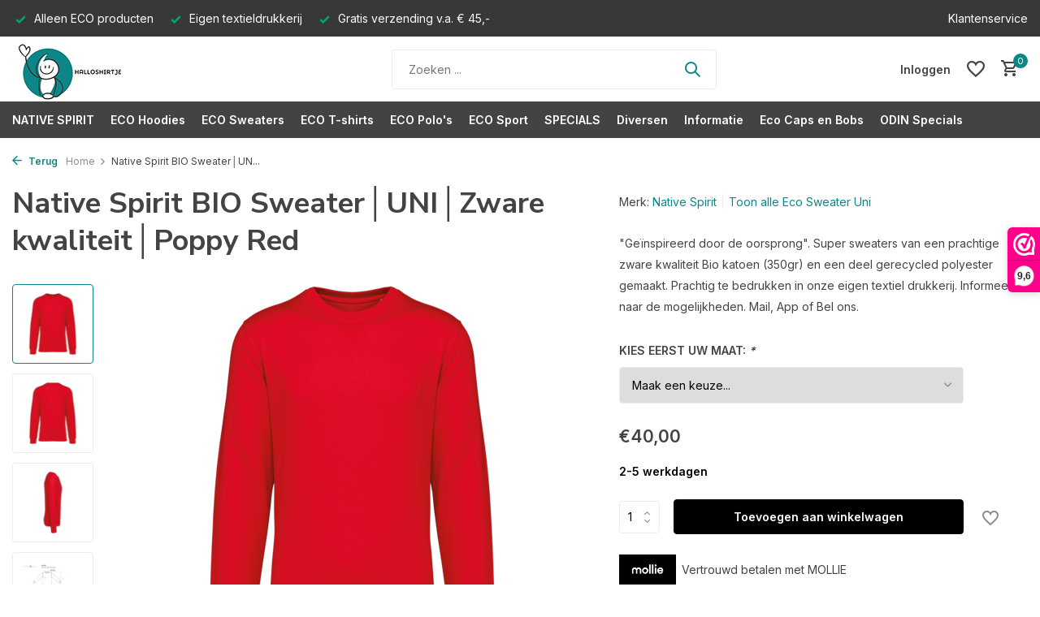

--- FILE ---
content_type: text/html;charset=utf-8
request_url: https://www.halloshirtje.nl/native-spirit-bio-sweaterunizware-kwaliteitpoppy-r.html
body_size: 15055
content:
<!DOCTYPE html>
<html lang="nl">
  <head>
        <meta charset="utf-8"/>
<!-- [START] 'blocks/head.rain' -->
<!--

  (c) 2008-2026 Lightspeed Netherlands B.V.
  http://www.lightspeedhq.com
  Generated: 25-01-2026 @ 23:13:12

-->
<link rel="canonical" href="https://www.halloshirtje.nl/native-spirit-bio-sweaterunizware-kwaliteitpoppy-r.html"/>
<link rel="alternate" href="https://www.halloshirtje.nl/index.rss" type="application/rss+xml" title="Nieuwe producten"/>
<meta name="robots" content="noodp,noydir"/>
<meta name="google-site-verification" content="google-site-verification=o6dMWPl8krSZt4JZFumlhNCyrmoDQMAmkHOisM_WExA"/>
<meta property="og:url" content="https://www.halloshirtje.nl/native-spirit-bio-sweaterunizware-kwaliteitpoppy-r.html?source=facebook"/>
<meta property="og:site_name" content="Halloshirtje"/>
<meta property="og:title" content="Native Spirit Top Bio Sweater Uni│daytodayecowear.nl"/>
<meta property="og:description" content="Op zoek naar een Bio Sweater ? Wij staan voor je klaar. <br />
 ✔ Te bedrukken  ✔ Bio katoen  ✔ Verschillen maten en kleuren  ✔ Eco-friendly"/>
<meta property="og:image" content="https://cdn.webshopapp.com/shops/318395/files/472819012/native-spirit-native-spirit-bio-sweaterunizware-kw.jpg"/>
<!--[if lt IE 9]>
<script src="https://cdn.webshopapp.com/assets/html5shiv.js?2025-02-20"></script>
<![endif]-->
<!-- [END] 'blocks/head.rain' -->
    <title>Native Spirit Top Bio Sweater Uni│daytodayecowear.nl - Halloshirtje</title>
    <meta name="description" content="Op zoek naar een Bio Sweater ? Wij staan voor je klaar. <br />
 ✔ Te bedrukken  ✔ Bio katoen  ✔ Verschillen maten en kleuren  ✔ Eco-friendly" />
    <meta name="keywords" content="Native, Spirit, Native, Spirit, BIO, Sweater│UNI│Zware, kwaliteit│Poppy, Red, duurzame hoodie, duurzaam t-shirt, duurzame sweater, eco vriendelijke kleding, hoodie, sweater, t-shirt, bedrukken hoodie, bedrukken sweater, bedrukken t-shirts" />
    <meta http-equiv="X-UA-Compatible" content="IE=edge">
    <meta name="viewport" content="width=device-width, initial-scale=1.0, maximum-scale=5.0, user-scalable=no">
    <meta name="apple-mobile-web-app-capable" content="yes">
    <meta name="apple-mobile-web-app-status-bar-style" content="black">

    <link rel="shortcut icon" href="https://cdn.webshopapp.com/shops/318395/themes/175411/v/1052655/assets/favicon.ico?20211223094815" type="image/x-icon" />
    <link rel="preconnect" href="https://fonts.gstatic.com" />
    <link rel="dns-prefetch" href="https://fonts.gstatic.com">
    <link rel="preconnect" href="https://fonts.googleapis.com">
		<link rel="dns-prefetch" href="https://fonts.googleapis.com">
		<link rel="preconnect" href="https://ajax.googleapis.com">
		<link rel="dns-prefetch" href="https://ajax.googleapis.com">
		<link rel="preconnect" href="https://cdn.webshopapp.com/">
		<link rel="dns-prefetch" href="https://cdn.webshopapp.com/">
    
                        <link rel="preload" href="https://fonts.googleapis.com/css2?family=Inter:wght@300;400;600&family=Nunito+Sans:wght@100;700&display=swap" as="style" />
    <link rel="preload" href="https://cdn.webshopapp.com/shops/318395/themes/175411/assets/bootstrap-min.css?20260102120354" as="style" />
    <link rel="preload" href="https://cdn.webshopapp.com/shops/318395/themes/175411/assets/owl-carousel-min.css?20260102120354" as="style" />
    <link rel="preload" href="https://cdn.jsdelivr.net/npm/@fancyapps/ui/dist/fancybox.css" as="style" />
    <link rel="preload" href="https://cdn.webshopapp.com/assets/gui-2-0.css?2025-02-20" as="style" />
    <link rel="preload" href="https://cdn.webshopapp.com/assets/gui-responsive-2-0.css?2025-02-20" as="style" />
        	<link rel="preload" href="https://cdn.webshopapp.com/shops/318395/themes/175411/assets/icomoon-medium.ttf?20260102120354" as="font" crossorigin>
        <link rel="preload" href="https://cdn.webshopapp.com/shops/318395/themes/175411/assets/style.css?20260102120354" as="style" />
    <link rel="preload" href="https://cdn.webshopapp.com/shops/318395/themes/175411/assets/custom.css?20260102120354" as="style" />
    
    <script src="https://cdn.webshopapp.com/assets/jquery-1-9-1.js?2025-02-20"></script>
            <link rel="preload" href="https://cdn.webshopapp.com/shops/318395/themes/175411/assets/bootstrap-min.js?20260102120354" as="script">
    <link rel="preload" href="https://cdn.webshopapp.com/assets/gui.js?2025-02-20" as="script">
    <link rel="preload" href="https://cdn.webshopapp.com/assets/gui-responsive-2-0.js?2025-02-20" as="script">
    <link rel="preload" href="https://cdn.webshopapp.com/shops/318395/themes/175411/assets/scripts.js?20260102120354" as="script">
    <link rel="preload" href="https://cdn.webshopapp.com/shops/318395/themes/175411/assets/global.js?20260102120354" as="script">
    
    <meta property="og:title" content="Native Spirit Top Bio Sweater Uni│daytodayecowear.nl">
<meta property="og:type" content="website"> 
<meta property="og:site_name" content="Halloshirtje">
<meta property="og:url" content="https://www.halloshirtje.nl/">
<meta property="og:image" content="https://cdn.webshopapp.com/shops/318395/files/472819012/1000x1000x2/native-spirit-native-spirit-bio-sweaterunizware-kw.jpg">
<meta name="twitter:title" content="Native Spirit Top Bio Sweater Uni│daytodayecowear.nl">
<meta name="twitter:description" content="Op zoek naar een Bio Sweater ? Wij staan voor je klaar. <br />
 ✔ Te bedrukken  ✔ Bio katoen  ✔ Verschillen maten en kleuren  ✔ Eco-friendly">
<meta name="twitter:site" content="Halloshirtje">
<meta name="twitter:card" content="https://cdn.webshopapp.com/shops/318395/themes/175411/v/1052701/assets/logo.png?20211223101305">
<meta name="twitter:image" content="https://cdn.webshopapp.com/shops/318395/themes/175411/v/1053062/assets/share-image.jpg?20211223113613">
<script type="application/ld+json">
  [
        {
      "@context": "https://schema.org/",
      "@type": "BreadcrumbList",
      "itemListElement":
      [
        {
          "@type": "ListItem",
          "position": 1,
          "item": {
            "@id": "https://www.halloshirtje.nl/",
            "name": "Home"
          }
        },
                {
          "@type": "ListItem",
          "position": 2,
          "item":	{
            "@id": "https://www.halloshirtje.nl/native-spirit-bio-sweaterunizware-kwaliteitpoppy-r.html",
            "name": "Native Spirit BIO Sweater│UNI│Zware kwaliteit│Poppy Red"
          }
        }              ]
    },
            {
      "@context": "https://schema.org/",
      "@type": "Product", 
      "name": "Native Spirit Native Spirit BIO Sweater│UNI│Zware kwaliteit│Poppy Red",
      "url": "https://www.halloshirtje.nl/native-spirit-bio-sweaterunizware-kwaliteitpoppy-r.html",
      "productID": "140934406",
            "brand": {
        "@type": "Brand",
        "name": "Native Spirit"
      },
            "description": "&quot;Geïnspireerd door de oorsprong&quot;. Super sweaters van een prachtige zware kwaliteit Bio katoen (350gr) en een deel gerecycled polyester gemaakt.  Prachtig te bedrukken in onze eigen textiel drukkerij. Informeer naar de mogelijkheden. Mail, App of Bel ons.",      "image": [
            "https://cdn.webshopapp.com/shops/318395/files/472819012/1500x1500x2/native-spirit-native-spirit-bio-sweaterunizware-kw.jpg",            "https://cdn.webshopapp.com/shops/318395/files/472819012/1500x1500x2/native-spirit-native-spirit-bio-sweaterunizware-kw.jpg",            "https://cdn.webshopapp.com/shops/318395/files/472819012/1500x1500x2/native-spirit-native-spirit-bio-sweaterunizware-kw.jpg",            "https://cdn.webshopapp.com/shops/318395/files/472819012/1500x1500x2/native-spirit-native-spirit-bio-sweaterunizware-kw.jpg",            "https://cdn.webshopapp.com/shops/318395/files/472819012/1500x1500x2/native-spirit-native-spirit-bio-sweaterunizware-kw.jpg",            "https://cdn.webshopapp.com/shops/318395/files/472819012/1500x1500x2/native-spirit-native-spirit-bio-sweaterunizware-kw.jpg",            "https://cdn.webshopapp.com/shops/318395/files/472819012/1500x1500x2/native-spirit-native-spirit-bio-sweaterunizware-kw.jpg",            "https://cdn.webshopapp.com/shops/318395/files/472819012/1500x1500x2/native-spirit-native-spirit-bio-sweaterunizware-kw.jpg",            "https://cdn.webshopapp.com/shops/318395/files/472819012/1500x1500x2/native-spirit-native-spirit-bio-sweaterunizware-kw.jpg",            "https://cdn.webshopapp.com/shops/318395/files/472819012/1500x1500x2/native-spirit-native-spirit-bio-sweaterunizware-kw.jpg"            ],
            "mpn": "NS400-poppy red",            "offers": {
        "@type": "Offer",
        "price": "40.00",
        "url": "https://www.halloshirtje.nl/native-spirit-bio-sweaterunizware-kwaliteitpoppy-r.html",
        "priceValidUntil": "2027-01-25",
        "priceCurrency": "EUR",
                "availability": "https://schema.org/InStock",
        "inventoryLevel": "96"
              }
          },
        {
      "@context": "https://schema.org/",
      "@type": "Organization",
      "url": "https://www.halloshirtje.nl/",
      "name": "Halloshirtje",
      "legalName": "Halloshirtje",
      "description": "Op zoek naar een Bio Sweater ? Wij staan voor je klaar. <br />
 ✔ Te bedrukken  ✔ Bio katoen  ✔ Verschillen maten en kleuren  ✔ Eco-friendly",
      "logo": "https://cdn.webshopapp.com/shops/318395/themes/175411/v/1052701/assets/logo.png?20211223101305",
      "image": "https://cdn.webshopapp.com/shops/318395/themes/175411/v/1053062/assets/share-image.jpg?20211223113613",
      "contactPoint": {
        "@type": "ContactPoint",
        "contactType": "Customer service",
        "telephone": ""
      },
      "address": {
        "@type": "PostalAddress",
        "streetAddress": "",
        "addressLocality": "",
        "postalCode": "",
        "addressCountry": "NL"
      }
          },
    { 
      "@context": "https://schema.org/", 
      "@type": "WebSite", 
      "url": "https://www.halloshirtje.nl/", 
      "name": "Halloshirtje",
      "description": "Op zoek naar een Bio Sweater ? Wij staan voor je klaar. <br />
 ✔ Te bedrukken  ✔ Bio katoen  ✔ Verschillen maten en kleuren  ✔ Eco-friendly",
      "author": [
        {
          "@type": "Organization",
          "url": "https://www.dmws.nl/",
          "name": "DMWS BV",
          "address": {
            "@type": "PostalAddress",
            "streetAddress": "Wilhelmina plein 25",
            "addressLocality": "Eindhoven",
            "addressRegion": "NB",
            "postalCode": "5611 HG",
            "addressCountry": "NL"
          }
        }
      ]
    }      ]
</script>    
    <link rel="stylesheet" href="https://fonts.googleapis.com/css2?family=Inter:wght@300;400;600&family=Nunito+Sans:wght@100;700&display=swap" type="text/css">
    <link rel="stylesheet" href="https://cdn.webshopapp.com/shops/318395/themes/175411/assets/bootstrap-min.css?20260102120354" type="text/css">
    <link rel="stylesheet" href="https://cdn.webshopapp.com/shops/318395/themes/175411/assets/owl-carousel-min.css?20260102120354" type="text/css">
    <link rel="stylesheet" href="https://cdn.jsdelivr.net/npm/@fancyapps/ui/dist/fancybox.css" type="text/css">
    <link rel="stylesheet" href="https://cdn.webshopapp.com/assets/gui-2-0.css?2025-02-20" type="text/css">
    <link rel="stylesheet" href="https://cdn.webshopapp.com/assets/gui-responsive-2-0.css?2025-02-20" type="text/css">
    <link rel="stylesheet" href="https://cdn.webshopapp.com/shops/318395/themes/175411/assets/style.css?20260102120354" type="text/css">
    <link rel="stylesheet" href="https://cdn.webshopapp.com/shops/318395/themes/175411/assets/custom.css?20260102120354" type="text/css">
  </head>
  <body>
    <aside id="cart" class="sidebar d-flex cart palette-bg-white"><div class="heading d-none d-sm-block"><i class="icon-x close"></i><h3>Mijn winkelwagen</h3></div><div class="heading d-sm-none palette-bg-accent-light mobile"><i class="icon-x close"></i><h3>Mijn winkelwagen</h3></div><div class="filledCart d-none"><ul class="list-cart list-inline mb-0 scrollbar"></ul><div class="totals-wrap"><p data-cart="total">Totaal (<span class="length">0</span>) producten<span class="amount">€0,00</span></p><p data-cart="shipping" class="shipping d-none">Verzendkosten<span class="positive"><b>Gratis</b></span></p><p data-cart="vat">BTW<span>€0,00</span></p><p class="free-shipping">Shop nog voor <b class="amount">€45,00</b> en je bestelling wordt <b class="positive">Gratis</b> verzonden!</p><p class="total" data-cart="grand-total"><b>Totaalbedrag</b><span class="grey">Incl. btw</span><span><b>€0,00</b></span></p></div><div class="continue d-flex align-items-center"><a href="https://www.halloshirtje.nl/cart/" class="button solid cta">Ja, ik wil dit bestellen</a></div><div class="link">Text under order button</div></div><p class="emptyCart align-items-center">U heeft geen artikelen in uw winkelwagen...</p><div class="bottom d-none d-sm-block"><div class="payments d-flex justify-content-center flex-wrap dmws-payments"><div class="d-flex align-items-center justify-content-center"><img class="lazy" src="https://cdn.webshopapp.com/shops/318395/themes/175411/assets/lazy-preload.jpg?20260102120354" data-src="https://cdn.webshopapp.com/assets/icon-payment-banktransfer.png?2025-02-20" alt="Bank transfer" height="16" width="37" /></div><div class="d-flex align-items-center justify-content-center"><img class="lazy" src="https://cdn.webshopapp.com/shops/318395/themes/175411/assets/lazy-preload.jpg?20260102120354" data-src="https://cdn.webshopapp.com/assets/icon-payment-ideal.png?2025-02-20" alt="iDEAL" height="16" width="37" /></div><div class="d-flex align-items-center justify-content-center"><img class="lazy" src="https://cdn.webshopapp.com/shops/318395/themes/175411/assets/lazy-preload.jpg?20260102120354" data-src="https://cdn.webshopapp.com/assets/icon-payment-paypal.png?2025-02-20" alt="PayPal" height="16" width="37" /></div><div class="d-flex align-items-center justify-content-center"><img class="lazy" src="https://cdn.webshopapp.com/shops/318395/themes/175411/assets/lazy-preload.jpg?20260102120354" data-src="https://cdn.webshopapp.com/assets/icon-payment-mistercash.png?2025-02-20" alt="Bancontact" height="16" width="37" /></div><div class="d-flex align-items-center justify-content-center"><img class="lazy" src="https://cdn.webshopapp.com/shops/318395/themes/175411/assets/lazy-preload.jpg?20260102120354" data-src="https://cdn.webshopapp.com/assets/icon-payment-directebanking.png?2025-02-20" alt="SOFORT Banking" height="16" width="37" /></div></div></div></aside><aside id="sidereview" class="sidebar d-flex palette-bg-white"><div class="heading d-none d-sm-block"><i class="icon-x close"></i><h3>Schrijf je eigen review voor Native Spirit BIO Sweater│UNI│Zware kwaliteit│Poppy Red</h3></div><div class="heading d-sm-none palette-bg-black"><i class="icon-x close"></i><h3>Schrijf je eigen review voor Native Spirit BIO Sweater│UNI│Zware kwaliteit│Poppy Red</h3></div><form action="https://www.halloshirtje.nl/account/reviewPost/140934406/" method="post" id="form-review"><input type="hidden" name="key" value="4239d9759b0843f02f3ca96349f730c2"><label for="review-form-score">Label for stars</label><div class="d-flex align-items-center stars-wrap"><div class="d-flex align-items-center stars"><i class="icon-star active" data-stars="1"></i><i class="icon-star active" data-stars="2"></i><i class="icon-star active" data-stars="3"></i><i class="icon-star active" data-stars="4"></i><i class="icon-star active" data-stars="5"></i></div><span data-message="1" style="display: none;">Only 1 star?</span><span data-message="2" style="display: none;">Yaay 2 stars.</span><span data-message="3" style="display: none;">This is not bad</span><span data-message="4" style="display: none;">Good, 4 stars!</span><span data-message="5">Fantastic, you give us 5 stars!</span></div><select id="review-form-score" name="score"><option value="1">1 Ster</option><option value="2">2 Ster(ren)</option><option value="3">3 Ster(ren)</option><option value="4">4 Ster(ren)</option><option value="5" selected="selected">5 Ster(ren)</option></select><div><label for="review-form-name">Naam *</label><input id="review-form-name" type="text" name="name" value="" required placeholder="Naam"></div><div><label for="review-form-email">E-mail * <span>Uw e-mailadres wordt niet gepubliceerd.</span></label><input id="review-form-email" type="text" name="email" value="" required placeholder="E-mail"></div><div><label for="review-form-review">Bericht *</label><textarea id="review-form-review" class="" name="review" required placeholder="Beoordelen"></textarea></div><button type="submit" class="button">Verstuur</button></form></aside><header id="variant-1" class="d-none d-md-block"><div class="topbar palette-bg-dark"><div class="container"><div class="row align-items-center justify-content-between"><div class="col-6 col-lg-5 col-xl-6"><div class="usp" data-total="3"><div class="list"><div class="item"><i class="icon-check"></i> Alleen ECO producten</div><div class="item"><i class="icon-check"></i> Eigen textieldrukkerij</div><div class="item"><i class="icon-check"></i> Gratis verzending v.a. € 45,-</div></div></div></div><div class="col-6 col-lg-7 col-xl-6 d-flex justify-content-end right"><div><a href="/service">Klantenservice</a></div></div></div></div></div><div class="overlay palette-bg-black"></div><div class="mainbar palette-bg-white"><div class="container"><div class="row align-items-center justify-content-between"><div class="col-12 d-flex align-items-center justify-content-between"><a href="https://www.halloshirtje.nl/" title="Halloshirtje" class="logo nf"><img src="https://cdn.webshopapp.com/shops/318395/themes/175411/v/1052701/assets/logo.png?20211223101305" alt="Halloshirtje" width="250" height="75" /></a><ul class="d-none d-md-block list-inline mb-0 navigation"></ul><form action="https://www.halloshirtje.nl/search/" method="get" role="search" class="formSearch search-form default"><input type="text" name="q" autocomplete="off" value="" aria-label="Zoeken" placeholder="Zoeken ..." /><i class="icon-x"></i><button type="submit" class="search-btn" title="Zoeken"><i class="icon-search"></i></button><div class="search-results palette-bg-white"><div class="heading">Zoekresultaten voor '<span></span>'</div><ul class="list-inline list-results"></ul><ul class="list-inline list-products"></ul><a href="#" class="all">Bekijk alle resultaten</a></div></form><a href="" class="link"></a><div class="wrap-cart d-flex align-items-center"><div class="drop-down with-overlay account login"><div class="current"><a href="https://www.halloshirtje.nl/account/login/" aria-label="Mijn account" class="nf"><span class="d-lg-none"><i class="icon-account"></i></span><span class="d-none d-lg-block">Inloggen</span></a></div><div class="drop shadow d-none d-md-block"><ul class="list-inline mb-0"><li><i class="icon-check"></i> Volg je bestellingen</li><li><i class="icon-check"></i> Like je favorieten</li><li><i class="icon-check"></i> Doe automatisch mee aan ons loyaliteitsplan</li></ul><div class="d-flex align-items-center justify-content-between"><a href="https://www.halloshirtje.nl/account/login/" class="button">Inloggen</a><span>Nieuw? <a href="https://www.halloshirtje.nl/account/register/">Account aanmaken</a></span></div></div></div><div class="drop-down with-overlay account wishlist"><div class="current"><a href="https://www.halloshirtje.nl/account/login/" aria-label="Verlanglijst" class="nf"><span class="fs0">Verlanglijst</span><i class="icon-wishlist"></i></a></div><div class="drop shadow d-none d-md-block"><h4>Geen producten op verlanglijst...</h4><p>Log in en voeg producten toe door op het <i class="icon-wishlist"></i> icoon te klikken.</p><div class="d-flex align-items-center justify-content-between"><a href="https://www.halloshirtje.nl/account/login/" class="button">Inloggen</a><span>Nieuw? <a href="https://www.halloshirtje.nl/account/register/">Account aanmaken</a></span></div></div></div><a href="https://www.halloshirtje.nl/cart/" class="pos-r cart nf"><i class="icon-cart"></i><span class="count">0</span></a></div></div></div></div></div><div class="menubar palette-bg-black"><div class="container"><div class="row"><div class="col-12"><div class="menu d-none d-md-flex align-items-center default default mega images "><ul class="list-inline mb-0 images"><li class="list-inline-item has-sub"><a href="https://www.halloshirtje.nl/native-spirit/">NATIVE SPIRIT </a><ul class="sub palette-bg-light"><li class=""><a href="https://www.halloshirtje.nl/native-spirit/native-spirit-uni-t-shirts/"><img src="https://cdn.webshopapp.com/shops/318395/files/422075985/30x40x2/image.jpg" alt="NATIVE SPIRIT " />Native Spirit Uni T-Shirts </a></li><li class=""><a href="https://www.halloshirtje.nl/native-spirit/native-spirit-dames-t-shirts/"><img src="https://cdn.webshopapp.com/shops/318395/files/470947150/30x40x2/image.jpg" alt="NATIVE SPIRIT " />Native Spirit Dames T-Shirts</a></li><li class=""><a href="https://www.halloshirtje.nl/native-spirit/native-spirit-badstof-dames-polo/"><img src="https://cdn.webshopapp.com/shops/318395/files/476475517/30x40x2/image.jpg" alt="NATIVE SPIRIT " />Native Spirit Badstof Dames Polo</a></li><li class=""><a href="https://www.halloshirtje.nl/native-spirit/native-spirit-unisex-sweater/"><img src="https://cdn.webshopapp.com/shops/318395/files/472818656/30x40x2/image.jpg" alt="NATIVE SPIRIT " />Native Spirit Unisex Sweater</a></li><li class=""><a href="https://www.halloshirtje.nl/native-spirit/native-spirit-100-recyclede-sweat/"><img src="https://cdn.webshopapp.com/shops/318395/files/443392191/30x40x2/image.jpg" alt="NATIVE SPIRIT " />Native Spirit 100% recyclede sweat</a></li><li class=""><a href="https://www.halloshirtje.nl/native-spirit/native-spirit-unisex-hoodie/"><img src="https://cdn.webshopapp.com/shops/318395/files/398539966/30x40x2/image.jpg" alt="NATIVE SPIRIT " />Native Spirit Unisex Hoodie</a></li><li class=""><a href="https://www.halloshirtje.nl/native-spirit/native-spirit-dames-hoodie/"><img src="https://cdn.webshopapp.com/shops/318395/files/443429007/30x40x2/image.jpg" alt="NATIVE SPIRIT " />Native Spirit Dames Hoodie</a></li><li class=""><a href="https://www.halloshirtje.nl/native-spirit/native-spirit-unisex-hoodie-met-rits/"><img src="https://cdn.webshopapp.com/shops/318395/files/421766080/30x40x2/image.jpg" alt="NATIVE SPIRIT " />Native Spirit Unisex Hoodie met rits</a></li><li class=""><a href="https://www.halloshirtje.nl/native-spirit/native-spirit-kids-t-shirt/"><img src="https://cdn.webshopapp.com/shops/318395/files/421838689/30x40x2/image.jpg" alt="NATIVE SPIRIT " />Native Spirit Kids T-Shirt</a></li><li class=""><a href="https://www.halloshirtje.nl/native-spirit/native-spirit-kids-sweater/"><img src="https://cdn.webshopapp.com/shops/318395/files/421837946/30x40x2/image.jpg" alt="NATIVE SPIRIT " />Native Spirit Kids Sweater</a></li><li class=""><a href="https://www.halloshirtje.nl/native-spirit/native-spirit-kids-hoodie/"><img src="https://cdn.webshopapp.com/shops/318395/files/421837396/30x40x2/image.jpg" alt="NATIVE SPIRIT " />Native Spirit Kids Hoodie</a></li><li class=""><a href="https://www.halloshirtje.nl/native-spirit/native-spirit-kids-hoodie-met-rits/"><img src="https://cdn.webshopapp.com/shops/318395/files/443394006/30x40x2/image.jpg" alt="NATIVE SPIRIT " />Native Spirit Kids Hoodie met rits</a></li><li class=""><a href="https://www.halloshirtje.nl/native-spirit/native-spirit-heren-polo/"><img src="https://cdn.webshopapp.com/shops/318395/files/443338384/30x40x2/image.jpg" alt="NATIVE SPIRIT " />Native Spirit Heren polo</a></li><li class=""><a href="https://www.halloshirtje.nl/native-spirit/native-spirit-ribfluweel-jasje/"><img src="https://cdn.webshopapp.com/shops/318395/files/451298400/30x40x2/image.jpg" alt="NATIVE SPIRIT " />Native Spirit ribfluweel jasje</a></li><li class=""><a href="https://www.halloshirtje.nl/native-spirit/native-spirit-cropped-dames-sweater/"><img src="https://cdn.webshopapp.com/shops/318395/files/472838432/30x40x2/image.jpg" alt="NATIVE SPIRIT " />Native Spirit Cropped Dames Sweater</a></li></ul></li><li class="list-inline-item has-sub"><a href="https://www.halloshirtje.nl/eco-hoodies/">ECO Hoodies</a><ul class="sub palette-bg-light"><li class=""><a href="https://www.halloshirtje.nl/eco-hoodies/eco-hoodie-uni/"><img src="https://cdn.webshopapp.com/shops/318395/files/375532653/30x40x2/image.jpg" alt="ECO Hoodies" />Eco Hoodie Uni</a></li><li class=""><a href="https://www.halloshirtje.nl/eco-hoodies/eco-hoodie-dames/"><img src="https://cdn.webshopapp.com/shops/318395/files/375532911/30x40x2/image.jpg" alt="ECO Hoodies" />Eco Hoodie Dames</a></li><li class=""><a href="https://www.halloshirtje.nl/eco-hoodies/eco-hoodie-kids/"><img src="https://cdn.webshopapp.com/shops/318395/files/443402157/30x40x2/image.jpg" alt="ECO Hoodies" />Eco Hoodie Kids</a></li><li class=""><a href="https://www.halloshirtje.nl/eco-hoodies/eco-full-zipp-hoodie-uni/"><img src="https://cdn.webshopapp.com/shops/318395/files/443402392/30x40x2/image.jpg" alt="ECO Hoodies" />Eco Full Zipp Hoodie Uni</a></li><li class=""><a href="https://www.halloshirtje.nl/eco-hoodies/eco-full-zipp-hoodie-dames/"><img src="https://cdn.webshopapp.com/shops/318395/files/443402316/30x40x2/image.jpg" alt="ECO Hoodies" />Eco Full Zipp Hoodie Dames</a></li><li class=""><a href="https://www.halloshirtje.nl/eco-hoodies/eco-full-zip-hoodie-kids/"><img src="https://cdn.webshopapp.com/shops/318395/files/443394926/30x40x2/image.jpg" alt="ECO Hoodies" />Eco Full Zip Hoodie Kids</a></li><li class=""><a href="https://www.halloshirtje.nl/eco-hoodies/alle-eco-hoodies-op-een-rij/"><img src="https://cdn.webshopapp.com/shops/318395/files/375532053/30x40x2/image.jpg" alt="ECO Hoodies" />Alle Eco Hoodies op een rij</a></li></ul></li><li class="list-inline-item has-sub"><a href="https://www.halloshirtje.nl/eco-sweaters/">ECO Sweaters</a><ul class="sub palette-bg-light"><li class=""><a href="https://www.halloshirtje.nl/eco-sweaters/eco-sweater-uni/"><img src="https://cdn.webshopapp.com/shops/318395/files/375537647/30x40x2/image.jpg" alt="ECO Sweaters" />Eco Sweater Uni</a></li><li class=""><a href="https://www.halloshirtje.nl/eco-sweaters/eco-sweater-dames/"><img src="https://cdn.webshopapp.com/shops/318395/files/375537729/30x40x2/image.jpg" alt="ECO Sweaters" />Eco Sweater Dames</a></li><li class=""><a href="https://www.halloshirtje.nl/eco-sweaters/eco-sweater-kids/"><img src="https://cdn.webshopapp.com/shops/318395/files/472817093/30x40x2/image.jpg" alt="ECO Sweaters" />Eco Sweater Kids</a></li><li class=""><a href="https://www.halloshirtje.nl/eco-sweaters/eco-sweater-heren/"><img src="https://cdn.webshopapp.com/shops/318395/files/375540463/30x40x2/image.jpg" alt="ECO Sweaters" />Eco Sweater Heren</a></li><li class=""><a href="https://www.halloshirtje.nl/eco-sweaters/alle-eco-sweaters-op-een-rij/"><img src="https://cdn.webshopapp.com/shops/318395/files/375540482/30x40x2/image.jpg" alt="ECO Sweaters" />Alle Eco Sweaters op een rij</a></li></ul></li><li class="list-inline-item has-sub"><a href="https://www.halloshirtje.nl/eco-t-shirts/">ECO T-shirts</a><ul class="sub palette-bg-light"><li class=""><a href="https://www.halloshirtje.nl/eco-t-shirts/eco-t-shirts-uni/"><img src="https://cdn.webshopapp.com/shops/318395/files/375542444/30x40x2/image.jpg" alt="ECO T-shirts" />Eco T-Shirts Uni</a></li><li class=""><a href="https://www.halloshirtje.nl/eco-t-shirts/eco-t-shirts-dames/"><img src="https://cdn.webshopapp.com/shops/318395/files/375542551/30x40x2/image.jpg" alt="ECO T-shirts" />Eco T-Shirts Dames</a></li><li class=""><a href="https://www.halloshirtje.nl/eco-t-shirts/eco-t-shirts-kids/"><img src="https://cdn.webshopapp.com/shops/318395/files/375542635/30x40x2/image.jpg" alt="ECO T-shirts" />Eco T-Shirts Kids</a></li><li class=""><a href="https://www.halloshirtje.nl/eco-t-shirts/eco-t-shirts-heren/"><img src="https://cdn.webshopapp.com/shops/318395/files/375542667/30x40x2/image.jpg" alt="ECO T-shirts" />Eco T-Shirts Heren</a></li><li class=""><a href="https://www.halloshirtje.nl/eco-t-shirts/alle-eco-t-shirts-op-een-rij/"><img src="https://cdn.webshopapp.com/shops/318395/files/375542316/30x40x2/image.jpg" alt="ECO T-shirts" />Alle Eco T-Shirts op een rij</a></li></ul></li><li class="list-inline-item has-sub"><a href="https://www.halloshirtje.nl/eco-polos/">ECO Polo&#039;s</a><ul class="sub palette-bg-light"><li class=""><a href="https://www.halloshirtje.nl/eco-polos/eco-polo-heren/"><img src="https://cdn.webshopapp.com/shops/318395/files/443339246/30x40x2/image.jpg" alt="ECO Polo&#039;s" />Eco Polo Heren</a></li><li class=""><a href="https://www.halloshirtje.nl/eco-polos/eco-polo-dames/"><img src="https://cdn.webshopapp.com/shops/318395/files/476475278/30x40x2/image.jpg" alt="ECO Polo&#039;s" />Eco Polo Dames</a></li></ul></li><li class="list-inline-item has-sub"><a href="https://www.halloshirtje.nl/eco-sport/">ECO Sport</a><ul class="sub palette-bg-light"><li class=""><a href="https://www.halloshirtje.nl/eco-sport/eco-sport-dames/"><img src="https://cdn.webshopapp.com/shops/318395/files/375542929/30x40x2/image.jpg" alt="ECO Sport" />Eco Sport Dames</a></li><li class=""><a href="https://www.halloshirtje.nl/eco-sport/eco-sport-uni/"><img src="https://cdn.webshopapp.com/shops/318395/files/375543004/30x40x2/image.jpg" alt="ECO Sport" />Eco Sport Uni</a></li><li class=""><a href="https://www.halloshirtje.nl/eco-sport/alle-eco-sport-op-een-rijtje/"><img src="https://cdn.webshopapp.com/shops/318395/files/375543075/30x40x2/image.jpg" alt="ECO Sport" />Alle Eco sport op een rijtje</a></li></ul></li><li class="list-inline-item has-sub"><a href="https://www.halloshirtje.nl/specials/">SPECIALS</a><ul class="sub palette-bg-light"><li class=""><a href="https://www.halloshirtje.nl/specials/speciale-opdrukken/"><img src="https://cdn.webshopapp.com/shops/318395/files/366704447/30x40x2/image.jpg" alt="SPECIALS" />Speciale opdrukken</a></li></ul></li><li class="list-inline-item has-sub"><a href="https://www.halloshirtje.nl/diversen/">Diversen</a><ul class="sub palette-bg-light"><li class=""><a href="https://www.halloshirtje.nl/diversen/badstof-poncho/"><img src="https://cdn.webshopapp.com/shops/318395/files/405800825/30x40x2/image.jpg" alt="Diversen" />Badstof Poncho</a></li><li class=""><a href="https://www.halloshirtje.nl/diversen/lounge-jurk/"><img src="https://cdn.webshopapp.com/shops/318395/files/375543933/30x40x2/image.jpg" alt="Diversen" />Lounge Jurk</a></li><li class=""><a href="https://www.halloshirtje.nl/diversen/eco-broeken/"><img src="https://cdn.webshopapp.com/shops/318395/files/375543983/30x40x2/image.jpg" alt="Diversen" />ECO Broeken</a></li><li class=""><a href="https://www.halloshirtje.nl/diversen/eco-handoeken/"><img src="https://cdn.webshopapp.com/shops/318395/files/375543940/30x40x2/image.jpg" alt="Diversen" />Eco Handoeken</a></li><li class=""><a href="https://www.halloshirtje.nl/diversen/eco-badjassen/"><img src="https://cdn.webshopapp.com/shops/318395/files/362212086/30x40x2/image.jpg" alt="Diversen" />Eco Badjassen</a></li><li class=""><a href="https://www.halloshirtje.nl/diversen/eco-shopper/"><img src="https://cdn.webshopapp.com/shops/318395/files/450652642/30x40x2/image.jpg" alt="Diversen" />Eco Shopper</a></li></ul></li><li class="list-inline-item has-sub"><a href="https://www.halloshirtje.nl/informatie/">Informatie</a><ul class="sub palette-bg-light"><li class=""><a href="https://www.halloshirtje.nl/informatie/algemeen/"><img src="https://cdn.webshopapp.com/shops/318395/files/443911573/30x40x2/image.jpg" alt="Informatie" />Algemeen</a></li><li class=""><a href="https://www.halloshirtje.nl/informatie/bedrukkingen/"><img src="https://cdn.webshopapp.com/shops/318395/files/361786567/30x40x2/image.jpg" alt="Informatie" />Bedrukkingen</a></li><li class=""><a href="https://www.halloshirtje.nl/informatie/loyaliteitsplan/"><img src="https://cdn.webshopapp.com/shops/318395/files/476465594/30x40x2/image.jpg" alt="Informatie" />Loyaliteitsplan</a></li><li class=""><a href="https://www.halloshirtje.nl/informatie/ruilen-en-retouren/"><img src="https://cdn.webshopapp.com/shops/318395/files/443911707/30x40x2/image.jpg" alt="Informatie" />Ruilen en Retouren</a></li></ul></li><li class="list-inline-item has-sub"><a href="https://www.halloshirtje.nl/eco-caps-en-bobs/">Eco Caps en Bobs</a><ul class="sub palette-bg-light"><li class=""><a href="https://www.halloshirtje.nl/eco-caps-en-bobs/eco-caps/"><img src="https://cdn.webshopapp.com/shops/318395/files/476466831/30x40x2/image.jpg" alt="Eco Caps en Bobs" />Eco Caps</a></li><li class=""><a href="https://www.halloshirtje.nl/eco-caps-en-bobs/eco-bobs/"><img src="https://cdn.webshopapp.com/shops/318395/files/476466603/30x40x2/image.jpg" alt="Eco Caps en Bobs" />Eco Bobs</a></li></ul></li><li class="list-inline-item"><a href="https://www.halloshirtje.nl/odin-specials/">ODIN Specials</a></li></ul></div></div></div></div></div></header><header id="mobile-variant-3" class="d-md-none mobile-header"><div class="overlay palette-bg-black"></div><div class="top shadow palette-bg-white"><div class="container"><div class="row"><div class="col-12 d-flex align-items-center justify-content-between"><div class="d-md-none mobile-menu"><i class="icon-menu"></i><div class="menu-wrapper"><div class="d-flex align-items-center justify-content-between heading palette-bg-white"><span>Menu</span><i class="icon-x"></i></div><ul class="list-inline mb-0 palette-bg-white"><li class="link"><a href=""></a></li><li class="categories images"><a href="https://www.halloshirtje.nl/catalog/" data-title="categorieën">Categorieën</a><div class="back">Terug naar <span></span></div><ul><li class="has-sub "><a href="https://www.halloshirtje.nl/native-spirit/" class="nf" data-title="native spirit ">NATIVE SPIRIT <i class="icon-chevron-down"></i></a><ul class="sub"><li class=""><a href="https://www.halloshirtje.nl/native-spirit/native-spirit-uni-t-shirts/" data-title="native spirit uni t-shirts ">Native Spirit Uni T-Shirts </a></li><li class=""><a href="https://www.halloshirtje.nl/native-spirit/native-spirit-dames-t-shirts/" data-title="native spirit dames t-shirts">Native Spirit Dames T-Shirts</a></li><li class=""><a href="https://www.halloshirtje.nl/native-spirit/native-spirit-badstof-dames-polo/" data-title="native spirit badstof dames polo">Native Spirit Badstof Dames Polo</a></li><li class=""><a href="https://www.halloshirtje.nl/native-spirit/native-spirit-unisex-sweater/" data-title="native spirit unisex sweater">Native Spirit Unisex Sweater</a></li><li class=""><a href="https://www.halloshirtje.nl/native-spirit/native-spirit-100-recyclede-sweat/" data-title="native spirit 100% recyclede sweat">Native Spirit 100% recyclede sweat</a></li><li class=""><a href="https://www.halloshirtje.nl/native-spirit/native-spirit-unisex-hoodie/" data-title="native spirit unisex hoodie">Native Spirit Unisex Hoodie</a></li><li class=""><a href="https://www.halloshirtje.nl/native-spirit/native-spirit-dames-hoodie/" data-title="native spirit dames hoodie">Native Spirit Dames Hoodie</a></li><li class=""><a href="https://www.halloshirtje.nl/native-spirit/native-spirit-unisex-hoodie-met-rits/" data-title="native spirit unisex hoodie met rits">Native Spirit Unisex Hoodie met rits</a></li><li class=""><a href="https://www.halloshirtje.nl/native-spirit/native-spirit-kids-t-shirt/" data-title="native spirit kids t-shirt">Native Spirit Kids T-Shirt</a></li><li class=""><a href="https://www.halloshirtje.nl/native-spirit/native-spirit-kids-sweater/" data-title="native spirit kids sweater">Native Spirit Kids Sweater</a></li><li class=""><a href="https://www.halloshirtje.nl/native-spirit/native-spirit-kids-hoodie/" data-title="native spirit kids hoodie">Native Spirit Kids Hoodie</a></li><li class=""><a href="https://www.halloshirtje.nl/native-spirit/native-spirit-kids-hoodie-met-rits/" data-title="native spirit kids hoodie met rits">Native Spirit Kids Hoodie met rits</a></li><li class=""><a href="https://www.halloshirtje.nl/native-spirit/native-spirit-heren-polo/" data-title="native spirit heren polo">Native Spirit Heren polo</a></li><li class=""><a href="https://www.halloshirtje.nl/native-spirit/native-spirit-ribfluweel-jasje/" data-title="native spirit ribfluweel jasje">Native Spirit ribfluweel jasje</a></li><li class=""><a href="https://www.halloshirtje.nl/native-spirit/native-spirit-cropped-dames-sweater/" data-title="native spirit cropped dames sweater">Native Spirit Cropped Dames Sweater</a></li></ul></li><li class="has-sub img"><a href="https://www.halloshirtje.nl/eco-hoodies/" class="nf" data-title="eco hoodies"><img src="https://cdn.webshopapp.com/shops/318395/files/390184738/30x40x3/image.jpg" alt="ECO Hoodies" height="40" width="30" />ECO Hoodies<i class="icon-chevron-down"></i></a><ul class="sub"><li class=""><a href="https://www.halloshirtje.nl/eco-hoodies/eco-hoodie-uni/" data-title="eco hoodie uni">Eco Hoodie Uni</a></li><li class=""><a href="https://www.halloshirtje.nl/eco-hoodies/eco-hoodie-dames/" data-title="eco hoodie dames">Eco Hoodie Dames</a></li><li class=""><a href="https://www.halloshirtje.nl/eco-hoodies/eco-hoodie-kids/" data-title="eco hoodie kids">Eco Hoodie Kids</a></li><li class=""><a href="https://www.halloshirtje.nl/eco-hoodies/eco-full-zipp-hoodie-uni/" data-title="eco full zipp hoodie uni">Eco Full Zipp Hoodie Uni</a></li><li class=""><a href="https://www.halloshirtje.nl/eco-hoodies/eco-full-zipp-hoodie-dames/" data-title="eco full zipp hoodie dames">Eco Full Zipp Hoodie Dames</a></li><li class=""><a href="https://www.halloshirtje.nl/eco-hoodies/eco-full-zip-hoodie-kids/" data-title="eco full zip hoodie kids">Eco Full Zip Hoodie Kids</a></li><li class=""><a href="https://www.halloshirtje.nl/eco-hoodies/alle-eco-hoodies-op-een-rij/" data-title="alle eco hoodies op een rij">Alle Eco Hoodies op een rij</a></li></ul></li><li class="has-sub img"><a href="https://www.halloshirtje.nl/eco-sweaters/" class="nf" data-title="eco sweaters"><img src="https://cdn.webshopapp.com/shops/318395/files/390184817/30x40x3/image.jpg" alt="ECO Sweaters" height="40" width="30" />ECO Sweaters<i class="icon-chevron-down"></i></a><ul class="sub"><li class=""><a href="https://www.halloshirtje.nl/eco-sweaters/eco-sweater-uni/" data-title="eco sweater uni">Eco Sweater Uni</a></li><li class=""><a href="https://www.halloshirtje.nl/eco-sweaters/eco-sweater-dames/" data-title="eco sweater dames">Eco Sweater Dames</a></li><li class=""><a href="https://www.halloshirtje.nl/eco-sweaters/eco-sweater-kids/" data-title="eco sweater kids">Eco Sweater Kids</a></li><li class=""><a href="https://www.halloshirtje.nl/eco-sweaters/eco-sweater-heren/" data-title="eco sweater heren">Eco Sweater Heren</a></li><li class=""><a href="https://www.halloshirtje.nl/eco-sweaters/alle-eco-sweaters-op-een-rij/" data-title="alle eco sweaters op een rij">Alle Eco Sweaters op een rij</a></li></ul></li><li class="has-sub img"><a href="https://www.halloshirtje.nl/eco-t-shirts/" class="nf" data-title="eco t-shirts"><img src="https://cdn.webshopapp.com/shops/318395/files/390184886/30x40x3/image.jpg" alt="ECO T-shirts" height="40" width="30" />ECO T-shirts<i class="icon-chevron-down"></i></a><ul class="sub"><li class=""><a href="https://www.halloshirtje.nl/eco-t-shirts/eco-t-shirts-uni/" data-title="eco t-shirts uni">Eco T-Shirts Uni</a></li><li class=""><a href="https://www.halloshirtje.nl/eco-t-shirts/eco-t-shirts-dames/" data-title="eco t-shirts dames">Eco T-Shirts Dames</a></li><li class=""><a href="https://www.halloshirtje.nl/eco-t-shirts/eco-t-shirts-kids/" data-title="eco t-shirts kids">Eco T-Shirts Kids</a></li><li class=""><a href="https://www.halloshirtje.nl/eco-t-shirts/eco-t-shirts-heren/" data-title="eco t-shirts heren">Eco T-Shirts Heren</a></li><li class=""><a href="https://www.halloshirtje.nl/eco-t-shirts/alle-eco-t-shirts-op-een-rij/" data-title="alle eco t-shirts op een rij">Alle Eco T-Shirts op een rij</a></li></ul></li><li class="has-sub "><a href="https://www.halloshirtje.nl/eco-polos/" class="nf" data-title="eco polo&#039;s">ECO Polo&#039;s<i class="icon-chevron-down"></i></a><ul class="sub"><li class=""><a href="https://www.halloshirtje.nl/eco-polos/eco-polo-heren/" data-title="eco polo heren">Eco Polo Heren</a></li><li class=""><a href="https://www.halloshirtje.nl/eco-polos/eco-polo-dames/" data-title="eco polo dames">Eco Polo Dames</a></li></ul></li><li class="has-sub img"><a href="https://www.halloshirtje.nl/eco-sport/" class="nf" data-title="eco sport"><img src="https://cdn.webshopapp.com/shops/318395/files/390185045/30x40x3/image.jpg" alt="ECO Sport" height="40" width="30" />ECO Sport<i class="icon-chevron-down"></i></a><ul class="sub"><li class=""><a href="https://www.halloshirtje.nl/eco-sport/eco-sport-dames/" data-title="eco sport dames">Eco Sport Dames</a></li><li class=""><a href="https://www.halloshirtje.nl/eco-sport/eco-sport-uni/" data-title="eco sport uni">Eco Sport Uni</a></li><li class=""><a href="https://www.halloshirtje.nl/eco-sport/alle-eco-sport-op-een-rijtje/" data-title="alle eco sport op een rijtje">Alle Eco sport op een rijtje</a></li></ul></li><li class="has-sub img"><a href="https://www.halloshirtje.nl/specials/" class="nf" data-title="specials"><img src="https://cdn.webshopapp.com/shops/318395/files/360687939/30x40x3/image.jpg" alt="SPECIALS" height="40" width="30" />SPECIALS<i class="icon-chevron-down"></i></a><ul class="sub"><li class=""><a href="https://www.halloshirtje.nl/specials/speciale-opdrukken/" data-title="speciale opdrukken">Speciale opdrukken</a></li></ul></li><li class="has-sub "><a href="https://www.halloshirtje.nl/diversen/" class="nf" data-title="diversen">Diversen<i class="icon-chevron-down"></i></a><ul class="sub"><li class=""><a href="https://www.halloshirtje.nl/diversen/badstof-poncho/" data-title="badstof poncho">Badstof Poncho</a></li><li class=""><a href="https://www.halloshirtje.nl/diversen/lounge-jurk/" data-title="lounge jurk">Lounge Jurk</a></li><li class=""><a href="https://www.halloshirtje.nl/diversen/eco-broeken/" data-title="eco broeken">ECO Broeken</a></li><li class=""><a href="https://www.halloshirtje.nl/diversen/eco-handoeken/" data-title="eco handoeken">Eco Handoeken</a></li><li class=""><a href="https://www.halloshirtje.nl/diversen/eco-badjassen/" data-title="eco badjassen">Eco Badjassen</a></li><li class=""><a href="https://www.halloshirtje.nl/diversen/eco-shopper/" data-title="eco shopper">Eco Shopper</a></li></ul></li><li class="has-sub img"><a href="https://www.halloshirtje.nl/informatie/" class="nf" data-title="informatie"><img src="https://cdn.webshopapp.com/shops/318395/files/443911547/30x40x3/image.jpg" alt="Informatie" height="40" width="30" />Informatie<i class="icon-chevron-down"></i></a><ul class="sub"><li class=""><a href="https://www.halloshirtje.nl/informatie/algemeen/" data-title="algemeen">Algemeen</a></li><li class=""><a href="https://www.halloshirtje.nl/informatie/bedrukkingen/" data-title="bedrukkingen">Bedrukkingen</a></li><li class=""><a href="https://www.halloshirtje.nl/informatie/loyaliteitsplan/" data-title="loyaliteitsplan">Loyaliteitsplan</a></li><li class=""><a href="https://www.halloshirtje.nl/informatie/ruilen-en-retouren/" data-title="ruilen en retouren">Ruilen en Retouren</a></li></ul></li><li class="has-sub img"><a href="https://www.halloshirtje.nl/eco-caps-en-bobs/" class="nf" data-title="eco caps en bobs"><img src="https://cdn.webshopapp.com/shops/318395/files/476466163/30x40x3/image.jpg" alt="Eco Caps en Bobs" height="40" width="30" />Eco Caps en Bobs<i class="icon-chevron-down"></i></a><ul class="sub"><li class=""><a href="https://www.halloshirtje.nl/eco-caps-en-bobs/eco-caps/" data-title="eco caps">Eco Caps</a></li><li class=""><a href="https://www.halloshirtje.nl/eco-caps-en-bobs/eco-bobs/" data-title="eco bobs">Eco Bobs</a></li></ul></li><li class=""><a href="https://www.halloshirtje.nl/odin-specials/" class="nf" data-title="odin specials">ODIN Specials</a></li></ul></li></ul></div></div><a href="https://www.halloshirtje.nl/" title="Halloshirtje" class="logo nf"><img src="https://cdn.webshopapp.com/shops/318395/themes/175411/v/1052701/assets/logo.png?20211223101305" alt="Halloshirtje" width="250" height="75" /></a><div class="search-m"></div><div class="wrap-cart d-flex align-items-center"><div class="drop-down with-overlay account login"><div class="current"><a href="https://www.halloshirtje.nl/account/login/" aria-label="Mijn account" class="nf"><span class="d-lg-none"><i class="icon-account"></i></span><span class="d-none d-lg-block">Inloggen</span></a></div><div class="drop shadow d-none d-md-block"><ul class="list-inline mb-0"><li><i class="icon-check"></i> Volg je bestellingen</li><li><i class="icon-check"></i> Like je favorieten</li><li><i class="icon-check"></i> Doe automatisch mee aan ons loyaliteitsplan</li></ul><div class="d-flex align-items-center justify-content-between"><a href="https://www.halloshirtje.nl/account/login/" class="button">Inloggen</a><span>Nieuw? <a href="https://www.halloshirtje.nl/account/register/">Account aanmaken</a></span></div></div></div><div class="drop-down with-overlay account wishlist"><div class="current"><a href="https://www.halloshirtje.nl/account/login/" aria-label="Verlanglijst" class="nf"><span class="fs0">Verlanglijst</span><i class="icon-wishlist"></i></a></div><div class="drop shadow d-none d-md-block"><h4>Geen producten op verlanglijst...</h4><p>Log in en voeg producten toe door op het <i class="icon-wishlist"></i> icoon te klikken.</p><div class="d-flex align-items-center justify-content-between"><a href="https://www.halloshirtje.nl/account/login/" class="button">Inloggen</a><span>Nieuw? <a href="https://www.halloshirtje.nl/account/register/">Account aanmaken</a></span></div></div></div><a href="https://www.halloshirtje.nl/cart/" class="pos-r cart nf"><i class="icon-cart"></i><span class="count">0</span></a></div></div></div></div></div><div class="sub palette-bg-light"><div class="container"><div class="row align-items-center justify-content-between"><div class="col-12"></div></div></div></div></header><nav class="breadcrumbs"><div class="container"><div class="row"><div class="col-12"><ol class="d-flex align-items-center flex-wrap"><li class="accent"><a href="javascript: history.go(-1)"><i class="icon-arrow"></i> Terug</a></li><li class="item icon"><a href="https://www.halloshirtje.nl/">Home <i class="icon-chevron-down"></i></a></li><li class="item">Native Spirit BIO Sweater│UN...</li></ol></div></div></div></nav><div class="popup custom images"><div class="container"><div class="wrap d-flex"><i class="icon-x"></i><div class="content"><div class="slider owl-carousel dots"><div class="image d-flex align-items-center justify-content-center"><img 
                   alt="Native Spirit Native Spirit BIO Sweater│UNI│Zware kwaliteit│Poppy Red"
                   title="Native Spirit Native Spirit BIO Sweater│UNI│Zware kwaliteit│Poppy Red"
                   class="lazy owl-lazy"
                   src="https://cdn.webshopapp.com/shops/318395/themes/175411/assets/lazy-preload.jpg?20260102120354"
                   data-src="https://cdn.webshopapp.com/shops/318395/files/472819012/1280x1000x3/native-spirit-native-spirit-bio-sweaterunizware-kw.jpg"
                   data-srcset="https://cdn.webshopapp.com/shops/318395/files/472819012/1280x1000x3/native-spirit-native-spirit-bio-sweaterunizware-kw.jpg 1x, https://cdn.webshopapp.com/shops/318395/files/472819012/2560x2000x3/native-spirit-native-spirit-bio-sweaterunizware-kw.jpg 2x"
                   data-sizes="1280w"
                   width="1280"
                   height="1000"
                 /></div><div class="image d-flex align-items-center justify-content-center"><img 
                   alt="Native Spirit Native Spirit BIO Sweater│UNI│Zware kwaliteit│Poppy Red"
                   title="Native Spirit Native Spirit BIO Sweater│UNI│Zware kwaliteit│Poppy Red"
                   class="lazy owl-lazy"
                   src="https://cdn.webshopapp.com/shops/318395/themes/175411/assets/lazy-preload.jpg?20260102120354"
                   data-src="https://cdn.webshopapp.com/shops/318395/files/472819014/1280x1000x3/native-spirit-native-spirit-bio-sweaterunizware-kw.jpg"
                   data-srcset="https://cdn.webshopapp.com/shops/318395/files/472819014/1280x1000x3/native-spirit-native-spirit-bio-sweaterunizware-kw.jpg 1x, https://cdn.webshopapp.com/shops/318395/files/472819014/2560x2000x3/native-spirit-native-spirit-bio-sweaterunizware-kw.jpg 2x"
                   data-sizes="1280w"
                   width="1280"
                   height="1000"
                 /></div><div class="image d-flex align-items-center justify-content-center"><img 
                   alt="Native Spirit Native Spirit BIO Sweater│UNI│Zware kwaliteit│Poppy Red"
                   title="Native Spirit Native Spirit BIO Sweater│UNI│Zware kwaliteit│Poppy Red"
                   class="lazy owl-lazy"
                   src="https://cdn.webshopapp.com/shops/318395/themes/175411/assets/lazy-preload.jpg?20260102120354"
                   data-src="https://cdn.webshopapp.com/shops/318395/files/472819016/1280x1000x3/native-spirit-native-spirit-bio-sweaterunizware-kw.jpg"
                   data-srcset="https://cdn.webshopapp.com/shops/318395/files/472819016/1280x1000x3/native-spirit-native-spirit-bio-sweaterunizware-kw.jpg 1x, https://cdn.webshopapp.com/shops/318395/files/472819016/2560x2000x3/native-spirit-native-spirit-bio-sweaterunizware-kw.jpg 2x"
                   data-sizes="1280w"
                   width="1280"
                   height="1000"
                 /></div><div class="image d-flex align-items-center justify-content-center"><img 
                   alt="Native Spirit Native Spirit BIO Sweater│UNI│Zware kwaliteit│Poppy Red"
                   title="Native Spirit Native Spirit BIO Sweater│UNI│Zware kwaliteit│Poppy Red"
                   class="lazy owl-lazy"
                   src="https://cdn.webshopapp.com/shops/318395/themes/175411/assets/lazy-preload.jpg?20260102120354"
                   data-src="https://cdn.webshopapp.com/shops/318395/files/421744016/1280x1000x3/native-spirit-native-spirit-bio-sweaterunizware-kw.jpg"
                   data-srcset="https://cdn.webshopapp.com/shops/318395/files/421744016/1280x1000x3/native-spirit-native-spirit-bio-sweaterunizware-kw.jpg 1x, https://cdn.webshopapp.com/shops/318395/files/421744016/2560x2000x3/native-spirit-native-spirit-bio-sweaterunizware-kw.jpg 2x"
                   data-sizes="1280w"
                   width="1280"
                   height="1000"
                 /></div><div class="image d-flex align-items-center justify-content-center"><img 
                   alt="Native Spirit Native Spirit BIO Sweater│UNI│Zware kwaliteit│Poppy Red"
                   title="Native Spirit Native Spirit BIO Sweater│UNI│Zware kwaliteit│Poppy Red"
                   class="lazy owl-lazy"
                   src="https://cdn.webshopapp.com/shops/318395/themes/175411/assets/lazy-preload.jpg?20260102120354"
                   data-src="https://cdn.webshopapp.com/shops/318395/files/472819028/1280x1000x3/native-spirit-native-spirit-bio-sweaterunizware-kw.jpg"
                   data-srcset="https://cdn.webshopapp.com/shops/318395/files/472819028/1280x1000x3/native-spirit-native-spirit-bio-sweaterunizware-kw.jpg 1x, https://cdn.webshopapp.com/shops/318395/files/472819028/2560x2000x3/native-spirit-native-spirit-bio-sweaterunizware-kw.jpg 2x"
                   data-sizes="1280w"
                   width="1280"
                   height="1000"
                 /></div><div class="image d-flex align-items-center justify-content-center"><img 
                   alt="Native Spirit Native Spirit BIO Sweater│UNI│Zware kwaliteit│Poppy Red"
                   title="Native Spirit Native Spirit BIO Sweater│UNI│Zware kwaliteit│Poppy Red"
                   class="lazy owl-lazy"
                   src="https://cdn.webshopapp.com/shops/318395/themes/175411/assets/lazy-preload.jpg?20260102120354"
                   data-src="https://cdn.webshopapp.com/shops/318395/files/472819029/1280x1000x3/native-spirit-native-spirit-bio-sweaterunizware-kw.jpg"
                   data-srcset="https://cdn.webshopapp.com/shops/318395/files/472819029/1280x1000x3/native-spirit-native-spirit-bio-sweaterunizware-kw.jpg 1x, https://cdn.webshopapp.com/shops/318395/files/472819029/2560x2000x3/native-spirit-native-spirit-bio-sweaterunizware-kw.jpg 2x"
                   data-sizes="1280w"
                   width="1280"
                   height="1000"
                 /></div><div class="image d-flex align-items-center justify-content-center"><img 
                   alt="Native Spirit Native Spirit BIO Sweater│UNI│Zware kwaliteit│Poppy Red"
                   title="Native Spirit Native Spirit BIO Sweater│UNI│Zware kwaliteit│Poppy Red"
                   class="lazy owl-lazy"
                   src="https://cdn.webshopapp.com/shops/318395/themes/175411/assets/lazy-preload.jpg?20260102120354"
                   data-src="https://cdn.webshopapp.com/shops/318395/files/472819030/1280x1000x3/native-spirit-native-spirit-bio-sweaterunizware-kw.jpg"
                   data-srcset="https://cdn.webshopapp.com/shops/318395/files/472819030/1280x1000x3/native-spirit-native-spirit-bio-sweaterunizware-kw.jpg 1x, https://cdn.webshopapp.com/shops/318395/files/472819030/2560x2000x3/native-spirit-native-spirit-bio-sweaterunizware-kw.jpg 2x"
                   data-sizes="1280w"
                   width="1280"
                   height="1000"
                 /></div><div class="image d-flex align-items-center justify-content-center"><img 
                   alt="Native Spirit Native Spirit BIO Sweater│UNI│Zware kwaliteit│Poppy Red"
                   title="Native Spirit Native Spirit BIO Sweater│UNI│Zware kwaliteit│Poppy Red"
                   class="lazy owl-lazy"
                   src="https://cdn.webshopapp.com/shops/318395/themes/175411/assets/lazy-preload.jpg?20260102120354"
                   data-src="https://cdn.webshopapp.com/shops/318395/files/472819031/1280x1000x3/native-spirit-native-spirit-bio-sweaterunizware-kw.jpg"
                   data-srcset="https://cdn.webshopapp.com/shops/318395/files/472819031/1280x1000x3/native-spirit-native-spirit-bio-sweaterunizware-kw.jpg 1x, https://cdn.webshopapp.com/shops/318395/files/472819031/2560x2000x3/native-spirit-native-spirit-bio-sweaterunizware-kw.jpg 2x"
                   data-sizes="1280w"
                   width="1280"
                   height="1000"
                 /></div><div class="image d-flex align-items-center justify-content-center"><img 
                   alt="Native Spirit Native Spirit BIO Sweater│UNI│Zware kwaliteit│Poppy Red"
                   title="Native Spirit Native Spirit BIO Sweater│UNI│Zware kwaliteit│Poppy Red"
                   class="lazy owl-lazy"
                   src="https://cdn.webshopapp.com/shops/318395/themes/175411/assets/lazy-preload.jpg?20260102120354"
                   data-src="https://cdn.webshopapp.com/shops/318395/files/472819033/1280x1000x3/native-spirit-native-spirit-bio-sweaterunizware-kw.jpg"
                   data-srcset="https://cdn.webshopapp.com/shops/318395/files/472819033/1280x1000x3/native-spirit-native-spirit-bio-sweaterunizware-kw.jpg 1x, https://cdn.webshopapp.com/shops/318395/files/472819033/2560x2000x3/native-spirit-native-spirit-bio-sweaterunizware-kw.jpg 2x"
                   data-sizes="1280w"
                   width="1280"
                   height="1000"
                 /></div><div class="image d-flex align-items-center justify-content-center"><img 
                   alt="Native Spirit Native Spirit BIO Sweater│UNI│Zware kwaliteit│Poppy Red"
                   title="Native Spirit Native Spirit BIO Sweater│UNI│Zware kwaliteit│Poppy Red"
                   class="lazy owl-lazy"
                   src="https://cdn.webshopapp.com/shops/318395/themes/175411/assets/lazy-preload.jpg?20260102120354"
                   data-src="https://cdn.webshopapp.com/shops/318395/files/472819034/1280x1000x3/native-spirit-native-spirit-bio-sweaterunizware-kw.jpg"
                   data-srcset="https://cdn.webshopapp.com/shops/318395/files/472819034/1280x1000x3/native-spirit-native-spirit-bio-sweaterunizware-kw.jpg 1x, https://cdn.webshopapp.com/shops/318395/files/472819034/2560x2000x3/native-spirit-native-spirit-bio-sweaterunizware-kw.jpg 2x"
                   data-sizes="1280w"
                   width="1280"
                   height="1000"
                 /></div></div><h3>Native Spirit BIO Sweater│UNI│Zware kwaliteit│Poppy Red</h3><div class="link"><i class="icon-arrow"></i> Terug naar Product</div></div></div></div></div><article id="product"><div class="container"><div class="row content"><div class="col-12 col-md-6 col-lg-7"><h1 class="h2">Native Spirit BIO Sweater│UNI│Zware kwaliteit│Poppy Red</h1><div class="images d-flex fullwidth"><div class="thumbs d-none d-md-block"><i class="icon-chevron-down up hide"></i><div class="wrap"><div class="owl-carousel"><div class="item"><img 
                       alt="Native Spirit Native Spirit BIO Sweater│UNI│Zware kwaliteit│Poppy Red"
                       title="Native Spirit Native Spirit BIO Sweater│UNI│Zware kwaliteit│Poppy Red"
                       class="lazy owl-lazy"
                       src="https://cdn.webshopapp.com/shops/318395/themes/175411/assets/lazy-preload.jpg?20260102120354"
                       data-src="https://cdn.webshopapp.com/shops/318395/files/472819012/78x78x2/native-spirit-native-spirit-bio-sweaterunizware-kw.jpg"
                       data-srcset="https://cdn.webshopapp.com/shops/318395/files/472819012/78x78x2/native-spirit-native-spirit-bio-sweaterunizware-kw.jpg 1x, https://cdn.webshopapp.com/shops/318395/files/472819012/156x156x2/native-spirit-native-spirit-bio-sweaterunizware-kw.jpg 2x"
                       data-sizes="78w"
                       width="78"
                       height="78"
                     /></div><div class="item"><img 
                       alt="Native Spirit Native Spirit BIO Sweater│UNI│Zware kwaliteit│Poppy Red"
                       title="Native Spirit Native Spirit BIO Sweater│UNI│Zware kwaliteit│Poppy Red"
                       class="lazy owl-lazy"
                       src="https://cdn.webshopapp.com/shops/318395/themes/175411/assets/lazy-preload.jpg?20260102120354"
                       data-src="https://cdn.webshopapp.com/shops/318395/files/472819014/78x78x2/native-spirit-native-spirit-bio-sweaterunizware-kw.jpg"
                       data-srcset="https://cdn.webshopapp.com/shops/318395/files/472819014/78x78x2/native-spirit-native-spirit-bio-sweaterunizware-kw.jpg 1x, https://cdn.webshopapp.com/shops/318395/files/472819014/156x156x2/native-spirit-native-spirit-bio-sweaterunizware-kw.jpg 2x"
                       data-sizes="78w"
                       width="78"
                       height="78"
                     /></div><div class="item"><img 
                       alt="Native Spirit Native Spirit BIO Sweater│UNI│Zware kwaliteit│Poppy Red"
                       title="Native Spirit Native Spirit BIO Sweater│UNI│Zware kwaliteit│Poppy Red"
                       class="lazy owl-lazy"
                       src="https://cdn.webshopapp.com/shops/318395/themes/175411/assets/lazy-preload.jpg?20260102120354"
                       data-src="https://cdn.webshopapp.com/shops/318395/files/472819016/78x78x2/native-spirit-native-spirit-bio-sweaterunizware-kw.jpg"
                       data-srcset="https://cdn.webshopapp.com/shops/318395/files/472819016/78x78x2/native-spirit-native-spirit-bio-sweaterunizware-kw.jpg 1x, https://cdn.webshopapp.com/shops/318395/files/472819016/156x156x2/native-spirit-native-spirit-bio-sweaterunizware-kw.jpg 2x"
                       data-sizes="78w"
                       width="78"
                       height="78"
                     /></div><div class="item"><img 
                       alt="Native Spirit Native Spirit BIO Sweater│UNI│Zware kwaliteit│Poppy Red"
                       title="Native Spirit Native Spirit BIO Sweater│UNI│Zware kwaliteit│Poppy Red"
                       class="lazy owl-lazy"
                       src="https://cdn.webshopapp.com/shops/318395/themes/175411/assets/lazy-preload.jpg?20260102120354"
                       data-src="https://cdn.webshopapp.com/shops/318395/files/421744016/78x78x2/native-spirit-native-spirit-bio-sweaterunizware-kw.jpg"
                       data-srcset="https://cdn.webshopapp.com/shops/318395/files/421744016/78x78x2/native-spirit-native-spirit-bio-sweaterunizware-kw.jpg 1x, https://cdn.webshopapp.com/shops/318395/files/421744016/156x156x2/native-spirit-native-spirit-bio-sweaterunizware-kw.jpg 2x"
                       data-sizes="78w"
                       width="78"
                       height="78"
                     /></div><div class="item"><img 
                       alt="Native Spirit Native Spirit BIO Sweater│UNI│Zware kwaliteit│Poppy Red"
                       title="Native Spirit Native Spirit BIO Sweater│UNI│Zware kwaliteit│Poppy Red"
                       class="lazy owl-lazy"
                       src="https://cdn.webshopapp.com/shops/318395/themes/175411/assets/lazy-preload.jpg?20260102120354"
                       data-src="https://cdn.webshopapp.com/shops/318395/files/472819028/78x78x2/native-spirit-native-spirit-bio-sweaterunizware-kw.jpg"
                       data-srcset="https://cdn.webshopapp.com/shops/318395/files/472819028/78x78x2/native-spirit-native-spirit-bio-sweaterunizware-kw.jpg 1x, https://cdn.webshopapp.com/shops/318395/files/472819028/156x156x2/native-spirit-native-spirit-bio-sweaterunizware-kw.jpg 2x"
                       data-sizes="78w"
                       width="78"
                       height="78"
                     /></div><div class="item"><img 
                       alt="Native Spirit Native Spirit BIO Sweater│UNI│Zware kwaliteit│Poppy Red"
                       title="Native Spirit Native Spirit BIO Sweater│UNI│Zware kwaliteit│Poppy Red"
                       class="lazy owl-lazy"
                       src="https://cdn.webshopapp.com/shops/318395/themes/175411/assets/lazy-preload.jpg?20260102120354"
                       data-src="https://cdn.webshopapp.com/shops/318395/files/472819029/78x78x2/native-spirit-native-spirit-bio-sweaterunizware-kw.jpg"
                       data-srcset="https://cdn.webshopapp.com/shops/318395/files/472819029/78x78x2/native-spirit-native-spirit-bio-sweaterunizware-kw.jpg 1x, https://cdn.webshopapp.com/shops/318395/files/472819029/156x156x2/native-spirit-native-spirit-bio-sweaterunizware-kw.jpg 2x"
                       data-sizes="78w"
                       width="78"
                       height="78"
                     /></div><div class="item"><img 
                       alt="Native Spirit Native Spirit BIO Sweater│UNI│Zware kwaliteit│Poppy Red"
                       title="Native Spirit Native Spirit BIO Sweater│UNI│Zware kwaliteit│Poppy Red"
                       class="lazy owl-lazy"
                       src="https://cdn.webshopapp.com/shops/318395/themes/175411/assets/lazy-preload.jpg?20260102120354"
                       data-src="https://cdn.webshopapp.com/shops/318395/files/472819030/78x78x2/native-spirit-native-spirit-bio-sweaterunizware-kw.jpg"
                       data-srcset="https://cdn.webshopapp.com/shops/318395/files/472819030/78x78x2/native-spirit-native-spirit-bio-sweaterunizware-kw.jpg 1x, https://cdn.webshopapp.com/shops/318395/files/472819030/156x156x2/native-spirit-native-spirit-bio-sweaterunizware-kw.jpg 2x"
                       data-sizes="78w"
                       width="78"
                       height="78"
                     /></div><div class="item"><img 
                       alt="Native Spirit Native Spirit BIO Sweater│UNI│Zware kwaliteit│Poppy Red"
                       title="Native Spirit Native Spirit BIO Sweater│UNI│Zware kwaliteit│Poppy Red"
                       class="lazy owl-lazy"
                       src="https://cdn.webshopapp.com/shops/318395/themes/175411/assets/lazy-preload.jpg?20260102120354"
                       data-src="https://cdn.webshopapp.com/shops/318395/files/472819031/78x78x2/native-spirit-native-spirit-bio-sweaterunizware-kw.jpg"
                       data-srcset="https://cdn.webshopapp.com/shops/318395/files/472819031/78x78x2/native-spirit-native-spirit-bio-sweaterunizware-kw.jpg 1x, https://cdn.webshopapp.com/shops/318395/files/472819031/156x156x2/native-spirit-native-spirit-bio-sweaterunizware-kw.jpg 2x"
                       data-sizes="78w"
                       width="78"
                       height="78"
                     /></div><div class="item"><img 
                       alt="Native Spirit Native Spirit BIO Sweater│UNI│Zware kwaliteit│Poppy Red"
                       title="Native Spirit Native Spirit BIO Sweater│UNI│Zware kwaliteit│Poppy Red"
                       class="lazy owl-lazy"
                       src="https://cdn.webshopapp.com/shops/318395/themes/175411/assets/lazy-preload.jpg?20260102120354"
                       data-src="https://cdn.webshopapp.com/shops/318395/files/472819033/78x78x2/native-spirit-native-spirit-bio-sweaterunizware-kw.jpg"
                       data-srcset="https://cdn.webshopapp.com/shops/318395/files/472819033/78x78x2/native-spirit-native-spirit-bio-sweaterunizware-kw.jpg 1x, https://cdn.webshopapp.com/shops/318395/files/472819033/156x156x2/native-spirit-native-spirit-bio-sweaterunizware-kw.jpg 2x"
                       data-sizes="78w"
                       width="78"
                       height="78"
                     /></div><div class="item"><img 
                       alt="Native Spirit Native Spirit BIO Sweater│UNI│Zware kwaliteit│Poppy Red"
                       title="Native Spirit Native Spirit BIO Sweater│UNI│Zware kwaliteit│Poppy Red"
                       class="lazy owl-lazy"
                       src="https://cdn.webshopapp.com/shops/318395/themes/175411/assets/lazy-preload.jpg?20260102120354"
                       data-src="https://cdn.webshopapp.com/shops/318395/files/472819034/78x78x2/native-spirit-native-spirit-bio-sweaterunizware-kw.jpg"
                       data-srcset="https://cdn.webshopapp.com/shops/318395/files/472819034/78x78x2/native-spirit-native-spirit-bio-sweaterunizware-kw.jpg 1x, https://cdn.webshopapp.com/shops/318395/files/472819034/156x156x2/native-spirit-native-spirit-bio-sweaterunizware-kw.jpg 2x"
                       data-sizes="78w"
                       width="78"
                       height="78"
                     /></div></div></div><i class="icon-chevron-down down"></i></div><div class="images-wrap"><div class="slider owl-carousel dots"><div class="image d-flex align-items-center justify-content-center"><img 
                       alt="Native Spirit Native Spirit BIO Sweater│UNI│Zware kwaliteit│Poppy Red"
                       title="Native Spirit Native Spirit BIO Sweater│UNI│Zware kwaliteit│Poppy Red"
                       class="lazy owl-lazy"
                       src="https://cdn.webshopapp.com/shops/318395/themes/175411/assets/lazy-preload.jpg?20260102120354"
                       data-src="https://cdn.webshopapp.com/shops/318395/files/472819012/600x465x3/native-spirit-native-spirit-bio-sweaterunizware-kw.jpg"
                       data-srcset="https://cdn.webshopapp.com/shops/318395/files/472819012/600x465x3/native-spirit-native-spirit-bio-sweaterunizware-kw.jpg 1x, https://cdn.webshopapp.com/shops/318395/files/472819012/1200x930x3/native-spirit-native-spirit-bio-sweaterunizware-kw.jpg 2x"
                       data-sizes="600w"
                       width="600"
                       height="465"
                     /></div><div class="image d-flex align-items-center justify-content-center"><img 
                       alt="Native Spirit Native Spirit BIO Sweater│UNI│Zware kwaliteit│Poppy Red"
                       title="Native Spirit Native Spirit BIO Sweater│UNI│Zware kwaliteit│Poppy Red"
                       class="lazy owl-lazy"
                       src="https://cdn.webshopapp.com/shops/318395/themes/175411/assets/lazy-preload.jpg?20260102120354"
                       data-src="https://cdn.webshopapp.com/shops/318395/files/472819014/600x465x3/native-spirit-native-spirit-bio-sweaterunizware-kw.jpg"
                       data-srcset="https://cdn.webshopapp.com/shops/318395/files/472819014/600x465x3/native-spirit-native-spirit-bio-sweaterunizware-kw.jpg 1x, https://cdn.webshopapp.com/shops/318395/files/472819014/1200x930x3/native-spirit-native-spirit-bio-sweaterunizware-kw.jpg 2x"
                       data-sizes="600w"
                       width="600"
                       height="465"
                     /></div><div class="image d-flex align-items-center justify-content-center"><img 
                       alt="Native Spirit Native Spirit BIO Sweater│UNI│Zware kwaliteit│Poppy Red"
                       title="Native Spirit Native Spirit BIO Sweater│UNI│Zware kwaliteit│Poppy Red"
                       class="lazy owl-lazy"
                       src="https://cdn.webshopapp.com/shops/318395/themes/175411/assets/lazy-preload.jpg?20260102120354"
                       data-src="https://cdn.webshopapp.com/shops/318395/files/472819016/600x465x3/native-spirit-native-spirit-bio-sweaterunizware-kw.jpg"
                       data-srcset="https://cdn.webshopapp.com/shops/318395/files/472819016/600x465x3/native-spirit-native-spirit-bio-sweaterunizware-kw.jpg 1x, https://cdn.webshopapp.com/shops/318395/files/472819016/1200x930x3/native-spirit-native-spirit-bio-sweaterunizware-kw.jpg 2x"
                       data-sizes="600w"
                       width="600"
                       height="465"
                     /></div><div class="image d-flex align-items-center justify-content-center"><img 
                       alt="Native Spirit Native Spirit BIO Sweater│UNI│Zware kwaliteit│Poppy Red"
                       title="Native Spirit Native Spirit BIO Sweater│UNI│Zware kwaliteit│Poppy Red"
                       class="lazy owl-lazy"
                       src="https://cdn.webshopapp.com/shops/318395/themes/175411/assets/lazy-preload.jpg?20260102120354"
                       data-src="https://cdn.webshopapp.com/shops/318395/files/421744016/600x465x3/native-spirit-native-spirit-bio-sweaterunizware-kw.jpg"
                       data-srcset="https://cdn.webshopapp.com/shops/318395/files/421744016/600x465x3/native-spirit-native-spirit-bio-sweaterunizware-kw.jpg 1x, https://cdn.webshopapp.com/shops/318395/files/421744016/1200x930x3/native-spirit-native-spirit-bio-sweaterunizware-kw.jpg 2x"
                       data-sizes="600w"
                       width="600"
                       height="465"
                     /></div><div class="image d-flex align-items-center justify-content-center"><img 
                       alt="Native Spirit Native Spirit BIO Sweater│UNI│Zware kwaliteit│Poppy Red"
                       title="Native Spirit Native Spirit BIO Sweater│UNI│Zware kwaliteit│Poppy Red"
                       class="lazy owl-lazy"
                       src="https://cdn.webshopapp.com/shops/318395/themes/175411/assets/lazy-preload.jpg?20260102120354"
                       data-src="https://cdn.webshopapp.com/shops/318395/files/472819028/600x465x3/native-spirit-native-spirit-bio-sweaterunizware-kw.jpg"
                       data-srcset="https://cdn.webshopapp.com/shops/318395/files/472819028/600x465x3/native-spirit-native-spirit-bio-sweaterunizware-kw.jpg 1x, https://cdn.webshopapp.com/shops/318395/files/472819028/1200x930x3/native-spirit-native-spirit-bio-sweaterunizware-kw.jpg 2x"
                       data-sizes="600w"
                       width="600"
                       height="465"
                     /></div><div class="image d-flex align-items-center justify-content-center"><img 
                       alt="Native Spirit Native Spirit BIO Sweater│UNI│Zware kwaliteit│Poppy Red"
                       title="Native Spirit Native Spirit BIO Sweater│UNI│Zware kwaliteit│Poppy Red"
                       class="lazy owl-lazy"
                       src="https://cdn.webshopapp.com/shops/318395/themes/175411/assets/lazy-preload.jpg?20260102120354"
                       data-src="https://cdn.webshopapp.com/shops/318395/files/472819029/600x465x3/native-spirit-native-spirit-bio-sweaterunizware-kw.jpg"
                       data-srcset="https://cdn.webshopapp.com/shops/318395/files/472819029/600x465x3/native-spirit-native-spirit-bio-sweaterunizware-kw.jpg 1x, https://cdn.webshopapp.com/shops/318395/files/472819029/1200x930x3/native-spirit-native-spirit-bio-sweaterunizware-kw.jpg 2x"
                       data-sizes="600w"
                       width="600"
                       height="465"
                     /></div><div class="image d-flex align-items-center justify-content-center"><img 
                       alt="Native Spirit Native Spirit BIO Sweater│UNI│Zware kwaliteit│Poppy Red"
                       title="Native Spirit Native Spirit BIO Sweater│UNI│Zware kwaliteit│Poppy Red"
                       class="lazy owl-lazy"
                       src="https://cdn.webshopapp.com/shops/318395/themes/175411/assets/lazy-preload.jpg?20260102120354"
                       data-src="https://cdn.webshopapp.com/shops/318395/files/472819030/600x465x3/native-spirit-native-spirit-bio-sweaterunizware-kw.jpg"
                       data-srcset="https://cdn.webshopapp.com/shops/318395/files/472819030/600x465x3/native-spirit-native-spirit-bio-sweaterunizware-kw.jpg 1x, https://cdn.webshopapp.com/shops/318395/files/472819030/1200x930x3/native-spirit-native-spirit-bio-sweaterunizware-kw.jpg 2x"
                       data-sizes="600w"
                       width="600"
                       height="465"
                     /></div><div class="image d-flex align-items-center justify-content-center"><img 
                       alt="Native Spirit Native Spirit BIO Sweater│UNI│Zware kwaliteit│Poppy Red"
                       title="Native Spirit Native Spirit BIO Sweater│UNI│Zware kwaliteit│Poppy Red"
                       class="lazy owl-lazy"
                       src="https://cdn.webshopapp.com/shops/318395/themes/175411/assets/lazy-preload.jpg?20260102120354"
                       data-src="https://cdn.webshopapp.com/shops/318395/files/472819031/600x465x3/native-spirit-native-spirit-bio-sweaterunizware-kw.jpg"
                       data-srcset="https://cdn.webshopapp.com/shops/318395/files/472819031/600x465x3/native-spirit-native-spirit-bio-sweaterunizware-kw.jpg 1x, https://cdn.webshopapp.com/shops/318395/files/472819031/1200x930x3/native-spirit-native-spirit-bio-sweaterunizware-kw.jpg 2x"
                       data-sizes="600w"
                       width="600"
                       height="465"
                     /></div><div class="image d-flex align-items-center justify-content-center"><img 
                       alt="Native Spirit Native Spirit BIO Sweater│UNI│Zware kwaliteit│Poppy Red"
                       title="Native Spirit Native Spirit BIO Sweater│UNI│Zware kwaliteit│Poppy Red"
                       class="lazy owl-lazy"
                       src="https://cdn.webshopapp.com/shops/318395/themes/175411/assets/lazy-preload.jpg?20260102120354"
                       data-src="https://cdn.webshopapp.com/shops/318395/files/472819033/600x465x3/native-spirit-native-spirit-bio-sweaterunizware-kw.jpg"
                       data-srcset="https://cdn.webshopapp.com/shops/318395/files/472819033/600x465x3/native-spirit-native-spirit-bio-sweaterunizware-kw.jpg 1x, https://cdn.webshopapp.com/shops/318395/files/472819033/1200x930x3/native-spirit-native-spirit-bio-sweaterunizware-kw.jpg 2x"
                       data-sizes="600w"
                       width="600"
                       height="465"
                     /></div><div class="image d-flex align-items-center justify-content-center"><img 
                       alt="Native Spirit Native Spirit BIO Sweater│UNI│Zware kwaliteit│Poppy Red"
                       title="Native Spirit Native Spirit BIO Sweater│UNI│Zware kwaliteit│Poppy Red"
                       class="lazy owl-lazy"
                       src="https://cdn.webshopapp.com/shops/318395/themes/175411/assets/lazy-preload.jpg?20260102120354"
                       data-src="https://cdn.webshopapp.com/shops/318395/files/472819034/600x465x3/native-spirit-native-spirit-bio-sweaterunizware-kw.jpg"
                       data-srcset="https://cdn.webshopapp.com/shops/318395/files/472819034/600x465x3/native-spirit-native-spirit-bio-sweaterunizware-kw.jpg 1x, https://cdn.webshopapp.com/shops/318395/files/472819034/1200x930x3/native-spirit-native-spirit-bio-sweaterunizware-kw.jpg 2x"
                       data-sizes="600w"
                       width="600"
                       height="465"
                     /></div></div></div></div><div class="tabs d-none d-md-block"><ul class="d-none d-md-flex align-items-center flex-wrap nav"><li><a href="#description" class="active">Productomschrijving</a></li><li><a href="#specs">Productspecificaties</a></li><li class="review"><a href="#reviews">Reviews</a></li></ul><div id="description" class="description"><b class="d-md-none">Productomschrijving<i class="icon-chevron-down d-md-none"></i></b><div class="main">Wil je de Sweater(s) laten bedrukken of heb je er meer nodig? Vul dan even het offerte formulier in.Naar offerteformulier


Product eigenschappen





85% katoen / 15% polyester. Gemaakt van 85% biologisch katoen en 15% post-consumer gerecycled polyester. Gekamd katoen. Het GOTS-label (Global Organic Textile Standard) wordt afgeleverd do...</div><div class="main d-none"><p>Wil je de Sweater(s) laten bedrukken of heb je er meer nodig? Vul dan even het offerte formulier in.<br /><a href="https://form.jotform.com/210693599001355">Naar offerteformulier</a></p><p><br /><a title="Naar offerte formulier" href="https://form.jotform.com/210693599001355" target="_blank" rel="noopener"><img src="https://cdn.webshopapp.com/shops/318395/files/363260120/halloofferte.jpg" alt="" width="250" height="172" /></a><img src="https://cdn.webshopapp.com/shops/158456/files/360370151/icoontjes.jpg" alt="" width="604" height="76" /></p><div class="product-certifications"><h2 class="type_pictos"><span class="picto_title">Product eigenschappen</span></h2></div><div class="product-description active"><div class="product-certifications"><div class="type_pictos"><div class="list_pictos"><div class="certification-item tt-tooltip-wrapper">85% katoen / 15% polyester. Gemaakt van 85% biologisch katoen en 15% post-consumer gerecycled polyester. Gekamd katoen. Het GOTS-label (Global Organic Textile Standard) wordt afgeleverd door Ecocert Greenlife. Unisex. Straight snit. LSF-behandeling (Low Shrinkage Fleece: voorgekrompen fleece). Geborsteld fleece 3 draden. Ronde hals. Halvemaanvormig. Size label met logo’s van biokatoen en gerecycled polyester. 1x1 ribboord aan de hals, de onderkant en de mouwuiteinden. Dubbel stiksel aan de mouwuiteinden, de mouwinzet en de onderkant. Enkel stiksel aan de halsopening. Nektape op de binnenzijde achteraan. Geen merklabel in de kraag, maar enkel een maatlabel voor eenvoudige personalisatie. Geleverd met een kartonnen hangtag met een omschrijving van de ecologische producten waaruit het product werd gemaakt. Touwtje van biologisch katoen. Gecertificeerd STANDARD 100 by OEKO-TEX®N° CQ1007/7, IFTH.</div></div></div></div><div class="product-description active"> </div></div><p>Kleuren van de afbeelding kunnen licht afwijken.</p></div><div class="link mt-3">Toon meer <i class="icon-chevron-down"></i></div><div class="link less d-none">Toon minder <i class="icon-chevron-down"></i></div></div><div id="specs" class="specs dmws-specs"><h3>Productspecificaties<i class="icon-chevron-down d-md-none"></i></h3><div><dl><div><dt>Artikelnummer
                        <dd>NS400-poppy red</dd></div></dl></div></div></div></div><div class="col-12 col-md-6 col-lg-5 sidebar"><div class="column-wrap"><div class="meta d-flex align-items-center flex-wrap"><span class="brand">Merk: <a href="https://www.halloshirtje.nl/brands/native-spirit/">Native Spirit</a></span><a href="https://www.halloshirtje.nl/eco-sweaters/eco-sweater-uni/" class="link">Toon alle Eco Sweater Uni</a></div><div class="short-desc">"Geïnspireerd door de oorsprong". Super sweaters van een prachtige zware kwaliteit Bio katoen (350gr) en een deel gerecycled polyester gemaakt.  Prachtig te bedrukken in onze eigen textiel drukkerij. Informeer naar de mogelijkheden. Mail, App of Bel ons.</div><form action="https://www.halloshirtje.nl/cart/add/278253190/" id="product_configure_form" method="post" class="openCart custom"><input type="hidden" name="bundle_id" id="product_configure_bundle_id" value=""><div class="product-configure"><div class="product-configure-custom" role="region" aria-label="Product configurations"><div class="product-configure-custom-option" ><label for="product_configure_custom_7776220" id="gui-product-custom-field-title-7776220">KIES EERST UW MAAT: <em aria-hidden="true">*</em></label><select name="custom[7776220]" id="product_configure_custom_7776220" aria-required="true"><option value="" disabled="disabled" selected="selected">Maak een keuze...</option><option value="66503580">2XS</option><option value="66503581">XS</option><option value="66503582">S</option><option value="66503583">M</option><option value="66503584">L</option><option value="66503585">XL</option><option value="66503586">2XL</option><option value="66503587">3XL</option><option value="66503588">4XL</option></select><div class="product-configure-clear"></div></div></div></div><div class="price"><div class="d-flex align-items-center flex-wrap"><span class="current">€40,00</span></div></div><b class="delivery">2-5 werkdagen</b><div class="actions d-flex align-items-center"><label class="d-none" for="qty-140934406">Aantal</label><input type="number" name="quantity" data-field="quantity" value="1" min="1" id="qty-140934406" /><a href="javascript:;" onclick="$('#product_configure_form').submit();" class="button cta solid" aria-label="Toevoegen">Toevoegen aan winkelwagen</a><a href="https://www.halloshirtje.nl/account/login/" class="add-to-wishlist" aria-label="Verlanglijst"><i class="icon-wishlist"></i></a></div></form><div class="payment d-flex align-items-center"><img class="lazy" src="https://cdn.webshopapp.com/shops/318395/themes/175411/assets/lazy-preload.jpg?20260102120354" data-src="https://cdn.webshopapp.com/shops/318395/themes/175411/v/1054532/assets/payment.png?20211223192151" alt="Payment" width="70" height="20" /><div class="text">Vertrouwd betalen met MOLLIE</div></div><div class="usps"><b>Mogelijkheden en Extra's</b><ul><li><a href="https://www.halloshirtje.nl/bedrukkingen/"><i class="icon-check"></i>Wilt u uw kleding laten bedrukken?</a></li><li><a href="https://www.halloshirtje.nl/loyaliteitsplan/"><i class="icon-check"></i>Automatisch Loyaliteitsplan</a></li><li><i class="icon-check"></i>Gratis verzenden v.a. € 45,-            </li></ul></div><div class="d-flex align-items-center"><div class="share"><ul class="d-flex align-items-center"><li class="mail"><a href="/cdn-cgi/l/email-protection#[base64]"><i class="icon-email"></i></a></li><li class="fb"><a onclick="return !window.open(this.href,'Native Spirit BIO Sweater│UNI│Zware kwaliteit│Poppy Red', 'width=500,height=500')" target="_blank" rel="noopener" href="https://www.facebook.com/sharer/sharer.php?u=https://www.halloshirtje.nl/native-spirit-bio-sweaterunizware-kwaliteitpoppy-r.html"><i class="icon-facebook"></i></a></li><li class="tw"><a onclick="return !window.open(this.href,'Native Spirit BIO Sweater│UNI│Zware kwaliteit│Poppy Red', 'width=500,height=500')" target="_blank" rel="noopener" href="https://twitter.com/home?status=https://www.halloshirtje.nl/native-spirit-bio-sweaterunizware-kwaliteitpoppy-r.html"><i class="icon-twitter"></i></a></li><li class="whatsapp"><a href="https://api.whatsapp.com/send?text=Native Spirit BIO Sweater│UNI│Zware kwaliteit│Poppy Red%3A+https://www.halloshirtje.nl/native-spirit-bio-sweaterunizware-kwaliteitpoppy-r.html" target="_blank" rel="noopener"><i class="icon-whatsapp"></i></a></li><li class="pinterest"><a onclick="return !window.open(this.href,'Native Spirit BIO Sweater│UNI│Zware kwaliteit│Poppy Red', 'width=500,height=500')" target="_blank" rel="noopener" href="https://pinterest.com/pin/create/button/?url=https://www.halloshirtje.nl/native-spirit-bio-sweaterunizware-kwaliteitpoppy-r.html&description=&quot;Geïnspireerd door de oorsprong&quot;. Super sweaters van een prachtige zware kwaliteit Bio katoen (350gr) en een deel gerecycled polyester gemaakt.  Prachtig te bedrukken in onze eigen textiel drukkerij. Informeer naar de mogelijkheden. Mail, App of Bel ons."><i class="icon-pinterest"></i></a></li></ul><div class="text d-flex align-items-center"><i class="icon-share"></i> Delen</div></div></div><div class="related"><h3>Maak het compleet met:</h3><ul><li class="d-flex align-items-center"><a href="https://www.halloshirtje.nl/ecologische-uni-broek-van-fleece-navy.html" class="nf" aria-label="Bekijken Ecologische uni broek van fleece Navy"><img 
                   alt="Ecologische uni broek van fleece Navy"
                   title="Ecologische uni broek van fleece Navy"
                   class="lazy"
                   src="https://cdn.webshopapp.com/shops/318395/themes/175411/assets/lazy-preload.jpg?20260102120354"
                   data-src="https://cdn.webshopapp.com/shops/318395/files/362318234/85x70x3/ecologische-uni-broek-van-fleece-navy.jpg"
                   data-srcset="https://cdn.webshopapp.com/shops/318395/files/362318234/85x70x3/ecologische-uni-broek-van-fleece-navy.jpg 1x, https://cdn.webshopapp.com/shops/318395/files/362318234/170x140x3/ecologische-uni-broek-van-fleece-navy.jpg 2x"
                   data-sizes="85w"
                   width="85"
                   height="70"
                 /></a><div><h4><a href="https://www.halloshirtje.nl/ecologische-uni-broek-van-fleece-navy.html">Ecologische uni broek ...</a></h4></div><div class="d-flex align-items-center justify-content-between right"><div class="price"><span class="h4">€27,50</span></div><form action="https://www.halloshirtje.nl/cart/add/239740687/" id="product_configure_form_119788510" method="post"><a href="javascript:;" class="button cta solid align-items-center" aria-label="Toevoegen"><i class="icon-addtocart"></i></a></form></div></li><li class="d-flex align-items-center"><a href="https://www.halloshirtje.nl/ecologische-uni-broek-van-fleece-grey-heather.html" class="nf" aria-label="Bekijken Ecologische uni broek van fleece Grey Gemêleerd"><img 
                   alt="Ecologische uni broek van fleece Grey Gemêleerd"
                   title="Ecologische uni broek van fleece Grey Gemêleerd"
                   class="lazy"
                   src="https://cdn.webshopapp.com/shops/318395/themes/175411/assets/lazy-preload.jpg?20260102120354"
                   data-src="https://cdn.webshopapp.com/shops/318395/files/362317893/85x70x3/ecologische-uni-broek-van-fleece-grey-gemeleerd.jpg"
                   data-srcset="https://cdn.webshopapp.com/shops/318395/files/362317893/85x70x3/ecologische-uni-broek-van-fleece-grey-gemeleerd.jpg 1x, https://cdn.webshopapp.com/shops/318395/files/362317893/170x140x3/ecologische-uni-broek-van-fleece-grey-gemeleerd.jpg 2x"
                   data-sizes="85w"
                   width="85"
                   height="70"
                 /></a><div><h4><a href="https://www.halloshirtje.nl/ecologische-uni-broek-van-fleece-grey-heather.html">Ecologische uni broek ...</a></h4></div><div class="d-flex align-items-center justify-content-between right"><div class="price"><span class="h4">€27,50</span></div><form action="https://www.halloshirtje.nl/cart/add/239740493/" id="product_configure_form_119788382" method="post"><a href="javascript:;" class="button cta solid align-items-center" aria-label="Toevoegen"><i class="icon-addtocart"></i></a></form></div></li><li class="d-flex align-items-center"><a href="https://www.halloshirtje.nl/ecologische-uni-broek-van-fleece-zwart.html" class="nf" aria-label="Bekijken Ecologische uni broek van fleece zwart"><img 
                   alt="Ecologische uni broek van fleece zwart"
                   title="Ecologische uni broek van fleece zwart"
                   class="lazy"
                   src="https://cdn.webshopapp.com/shops/318395/themes/175411/assets/lazy-preload.jpg?20260102120354"
                   data-src="https://cdn.webshopapp.com/shops/318395/files/360423141/85x70x3/ecologische-uni-broek-van-fleece-zwart.jpg"
                   data-srcset="https://cdn.webshopapp.com/shops/318395/files/360423141/85x70x3/ecologische-uni-broek-van-fleece-zwart.jpg 1x, https://cdn.webshopapp.com/shops/318395/files/360423141/170x140x3/ecologische-uni-broek-van-fleece-zwart.jpg 2x"
                   data-sizes="85w"
                   width="85"
                   height="70"
                 /></a><div><h4><a href="https://www.halloshirtje.nl/ecologische-uni-broek-van-fleece-zwart.html">Ecologische uni broek ...</a></h4></div><div class="d-flex align-items-center justify-content-between right"><div class="price"><span class="h4">€27,50</span></div><form action="https://www.halloshirtje.nl/cart/add/238843752/" id="product_configure_form_119326093" method="post"><a href="javascript:;" class="button cta solid align-items-center" aria-label="Toevoegen"><i class="icon-addtocart"></i></a></form></div></li><li class="d-flex align-items-center"><a href="https://www.halloshirtje.nl/ecologische-dameslegging-zwart.html" class="nf" aria-label="Bekijken Ecologische dameslegging zwart"><img 
                   alt="Ecologische dameslegging zwart"
                   title="Ecologische dameslegging zwart"
                   class="lazy"
                   src="https://cdn.webshopapp.com/shops/318395/themes/175411/assets/lazy-preload.jpg?20260102120354"
                   data-src="https://cdn.webshopapp.com/shops/318395/files/360434455/85x70x3/ecologische-dameslegging-zwart.jpg"
                   data-srcset="https://cdn.webshopapp.com/shops/318395/files/360434455/85x70x3/ecologische-dameslegging-zwart.jpg 1x, https://cdn.webshopapp.com/shops/318395/files/360434455/170x140x3/ecologische-dameslegging-zwart.jpg 2x"
                   data-sizes="85w"
                   width="85"
                   height="70"
                 /></a><div><h4><a href="https://www.halloshirtje.nl/ecologische-dameslegging-zwart.html">Ecologische damesleggi...</a></h4></div><div class="d-flex align-items-center justify-content-between right"><div class="price"><span class="h4">€27,50</span></div><form action="https://www.halloshirtje.nl/cart/add/238850629/" id="product_configure_form_119329928" method="post"><a href="javascript:;" class="button cta solid align-items-center" aria-label="Toevoegen"><i class="icon-addtocart"></i></a></form></div></li></ul></div></div></div></div><div class="row"><div class="col-12 section reviews" id="reviews"><h3>Reviews<i class="icon-chevron-down d-md-none"></i></h3><div class="rating d-flex align-items-center"><span><strong>0</strong> / <sup>5</sup><span>Based on 0 reviews</span></span></div><div class="reviews-wrap"><p>Er zijn nog geen reviews geschreven over dit product..</p></div><a href="javascript:;" class="button create-review">Schrijf je eigen review</a></div></div></div></article><article class="lastviewed"><div class="container"><div class="d-flex justify-content-between pos-r"><h4 class="h3">U heeft dit net bekeken.</h4></div><div class="row slider-recent-products scrollbar"><div class="product col-6 col-md-4 col-lg-3  variant-1" data-url="https://www.halloshirtje.nl/native-spirit-bio-sweaterunizware-kwaliteitpoppy-r.html"><div class="wrap d-flex flex-column"><a href="https://www.halloshirtje.nl/account/" class="add-to-wishlist" aria-label="Verlanglijst"><i class="icon-wishlist"></i></a><div class="image-wrap d-flex justify-content-center"><a href="https://www.halloshirtje.nl/native-spirit-bio-sweaterunizware-kwaliteitpoppy-r.html" title="Native Spirit Native Spirit BIO Sweater│UNI│Zware kwaliteit│Poppy Red" class="nf"><img 
             alt="Native Spirit Native Spirit BIO Sweater│UNI│Zware kwaliteit│Poppy Red"
             title="Native Spirit Native Spirit BIO Sweater│UNI│Zware kwaliteit│Poppy Red"
             class="lazy"
             src="https://cdn.webshopapp.com/shops/318395/themes/175411/assets/lazy-preload.jpg?20260102120354"
             data-src="https://cdn.webshopapp.com/shops/318395/files/472819012/285x350x2/native-spirit-native-spirit-bio-sweaterunizware-kw.jpg"
             data-srcset="https://cdn.webshopapp.com/shops/318395/files/472819012/285x350x2/native-spirit-native-spirit-bio-sweaterunizware-kw.jpg 1x, https://cdn.webshopapp.com/shops/318395/files/472819012/570x700x2/native-spirit-native-spirit-bio-sweaterunizware-kw.jpg 2x"
             data-sizes="285w"
             width="285"
             height="350"
             data-fill="2"
           /></a></div><a href="https://www.halloshirtje.nl/native-spirit-bio-sweaterunizware-kwaliteitpoppy-r.html" title="Native Spirit Native Spirit BIO Sweater│UNI│Zware kwaliteit│Poppy Red" class="h4">Native Spirit BIO Sweater│UNI│Zware kwaliteit│Poppy Red</a><p class="d-none d-sm-block">"Geïnspireerd door de oorsprong"....</p><p class="d-sm-none">"Geïnspireerd door de ...</p><div class="data d-flex"><div class="prices d-flex align-items-center"><span class="price">€40,00 </span></div></div></div></div></div></div></article><footer id="footer"><div class="footer-top palette-bg-accent-light"><div class="container"><div class="row"><div class="col-6 col-md-4 image"><img class="lazy" src="https://cdn.webshopapp.com/shops/318395/themes/175411/assets/lazy-preload.jpg?20260102120354" data-src="https://cdn.webshopapp.com/shops/318395/themes/175411/v/1052812/assets/service-image.png?20211223103903" alt="Halloshirtje Service" height="270" width="320" /></div><div class="col-6 col-md-4"><div class="h4">Welkom bij onze algemene informatie</div><p>Voor vragen bel of mail ons. 0628987309</p></div><div class="col-12 col-sm-6 col-md-4"><div class="h4">Social block title</div><div class="d-flex socials"><a href="https://www.instagram.com/halloshirtje/" target="_blank" rel="noopener" aria-label="Instagram"><i class="icon-instagram"></i></a><a href="www.linkedin.com" target="_blank" rel="noopener" aria-label="Linkedin"><svg version="1.1" xmlns="http://www.w3.org/2000/svg" width="16" height="16" viewBox="0 0 512 512"><title>linkedin2</title><g id="icomoon-ignore"></g><path fill="#FFFFFF" d="M464 0h-416c-26.4 0-48 21.6-48 48v416c0 26.4 21.6 48 48 48h416c26.4 0 48-21.6 48-48v-416c0-26.4-21.6-48-48-48zM192 416h-64v-224h64v224zM160 160c-17.7 0-32-14.3-32-32s14.3-32 32-32c17.7 0 32 14.3 32 32s-14.3 32-32 32zM416 416h-64v-128c0-17.7-14.3-32-32-32s-32 14.3-32 32v128h-64v-224h64v39.7c13.2-18.1 33.4-39.7 56-39.7 39.8 0 72 35.8 72 80v144z"></path></svg></a></div><p class="newsletter"><a href="javascript:;" data-openpopup="newsletter">Meld je aan voor onze nieuwsbrief</a></p></div></div></div></div><div class="footer-wrap palette-bg-light"><div class="container"><div class="row"><div class="col-12 col-md-3"><div class="h4">Klantenservice<i class="icon-chevron-down d-md-none"></i></div><ul class="list-inline"><li><a href="https://www.halloshirtje.nl/service/about/" title="Over ons" >Over ons</a></li><li><a href="https://www.halloshirtje.nl/service/general-terms-conditions/" title="Algemene voorwaarden" >Algemene voorwaarden</a></li><li><a href="https://www.halloshirtje.nl/service/disclaimer/" title="Klachtenregeling" >Klachtenregeling</a></li><li><a href="https://www.halloshirtje.nl/service/privacy-policy/" title="Privacy Policy" >Privacy Policy</a></li><li><a href="https://www.halloshirtje.nl/service/payment-methods/" title="Betaalmethoden" >Betaalmethoden</a></li><li><a href="https://www.halloshirtje.nl/service/shipping-returns/" title="Verzenden &amp; retourneren" >Verzenden &amp; retourneren</a></li><li><a href="https://www.halloshirtje.nl/service/" title="Klantenservice" >Klantenservice</a></li><li><a href="https://www.halloshirtje.nl/sitemap/" title="Sitemap" >Sitemap</a></li><li><a href="https://www.halloshirtje.nl/service/ecologische-hoodies-sweaters-t-shirts/" title="Ecologische kleding" >Ecologische kleding</a></li><li><a href="https://www.halloshirtje.nl/service/ecologische-hoodies-bedrukken/" title="Ecologische hoodies bedrukken" >Ecologische hoodies bedrukken</a></li><li><a href="https://www.halloshirtje.nl/service/biologische-t-shirts/" title="Biologische T-shirts" >Biologische T-shirts</a></li><li><a href="https://www.halloshirtje.nl/service/ecologische-sweater/" title="Ecologische sweater" >Ecologische sweater</a></li><li><a href="https://www.halloshirtje.nl/service/sweater-bio-katoen/" title="Sweater bio katoen" >Sweater bio katoen</a></li><li><a href="https://www.halloshirtje.nl/service/duurzame-kleding/" title="Duurzame kleding" >Duurzame kleding</a></li><li><a href="https://www.halloshirtje.nl/service/hoodie-bedrukken/" title="Hoodie bedrukken" >Hoodie bedrukken</a></li><li><a href="https://www.halloshirtje.nl/service/t-shirt-bedrukken/" title="T-Shirt bedrukken" >T-Shirt bedrukken</a></li><li><a href="https://www.halloshirtje.nl/service/t-shirt-biokatoen/" title="T-shirt Bio katoen" >T-shirt Bio katoen</a></li><li><a href="https://www.halloshirtje.nl/service/bio-hoodie/" title="Bio Hoodie" >Bio Hoodie</a></li><li><a href="https://www.halloshirtje.nl/service/ecologische-kinderkleding/" title="Ecologische kinderkleding" >Ecologische kinderkleding</a></li><li><a href="https://www.halloshirtje.nl/service/sweaters-bedrukken/" title="Sweaters bedrukken" >Sweaters bedrukken</a></li><li><a href="https://www.halloshirtje.nl/service/ecologische-t-shirts/" title="Ecologische T-shirts" >Ecologische T-shirts</a></li></ul></div><div class="col-12 col-md-3"><div class="h4">Mijn account<i class="icon-chevron-down d-md-none"></i></div><ul class="list-inline"><li><a href="https://www.halloshirtje.nl/account/" title="Registreren">Registreren</a></li><li><a href="https://www.halloshirtje.nl/account/orders/" title="Mijn bestellingen">Mijn bestellingen</a></li><li><a href="https://www.halloshirtje.nl/account/tickets/" title="Mijn tickets">Mijn tickets</a></li><li><a href="https://www.halloshirtje.nl/account/wishlist/" title="Mijn verlanglijst">Mijn verlanglijst</a></li></ul></div><div class="col-12 col-md-3 information"><div class="h4">Informatie<i class="icon-chevron-down d-md-none"></i></div><ul class="list-inline"></ul></div><div class="col-12 col-md-3"><div class="h4">Keurmerken</div><div></div></div></div><hr class="full-width" /></div><div class="copyright-payment"><div class="container"><div class="row align-items-center"><div class="col-12 col-md-4 d-flex align-items-center"><img class="lazy small-logo" src="https://cdn.webshopapp.com/shops/318395/themes/175411/assets/lazy-preload.jpg?20260102120354" data-src="https://cdn.webshopapp.com/shops/318395/themes/175411/v/1052843/assets/logo-footer.png?20211223104352" alt="Copyright logo" height="30" width="30" /><p class="copy dmws-copyright">© 2026 Halloshirtje - Theme By <a href="https://www.dmws.nl/lightspeed-themes" target="_blank" rel="noopener">DMWS</a> x <a href="https://plus.dmws.nl/" title="Upgrade your theme with Plus+ for Lightspeed" target="_blank" rel="noopener">Plus+</a><a href="https://www.halloshirtje.nl/rss/" class="rss">RSS-feed</a></p></div><div class="col-4 text-center d-none d-md-block"></div><div class="col-12 col-md-4"><div class="payments d-flex justify-content-center flex-wrap dmws-payments"><div class="d-flex align-items-center justify-content-center"><img class="lazy" src="https://cdn.webshopapp.com/shops/318395/themes/175411/assets/lazy-preload.jpg?20260102120354" data-src="https://cdn.webshopapp.com/assets/icon-payment-banktransfer.png?2025-02-20" alt="Bank transfer" height="16" width="37" /></div><div class="d-flex align-items-center justify-content-center"><img class="lazy" src="https://cdn.webshopapp.com/shops/318395/themes/175411/assets/lazy-preload.jpg?20260102120354" data-src="https://cdn.webshopapp.com/assets/icon-payment-ideal.png?2025-02-20" alt="iDEAL" height="16" width="37" /></div><div class="d-flex align-items-center justify-content-center"><img class="lazy" src="https://cdn.webshopapp.com/shops/318395/themes/175411/assets/lazy-preload.jpg?20260102120354" data-src="https://cdn.webshopapp.com/assets/icon-payment-paypal.png?2025-02-20" alt="PayPal" height="16" width="37" /></div><div class="d-flex align-items-center justify-content-center"><img class="lazy" src="https://cdn.webshopapp.com/shops/318395/themes/175411/assets/lazy-preload.jpg?20260102120354" data-src="https://cdn.webshopapp.com/assets/icon-payment-mistercash.png?2025-02-20" alt="Bancontact" height="16" width="37" /></div><div class="d-flex align-items-center justify-content-center"><img class="lazy" src="https://cdn.webshopapp.com/shops/318395/themes/175411/assets/lazy-preload.jpg?20260102120354" data-src="https://cdn.webshopapp.com/assets/icon-payment-directebanking.png?2025-02-20" alt="SOFORT Banking" height="16" width="37" /></div></div></div></div></div></div></div></footer><script data-cfasync="false" src="/cdn-cgi/scripts/5c5dd728/cloudflare-static/email-decode.min.js"></script><script>
  var baseUrl = 'https://www.halloshirtje.nl/';
  var baseDomain = '.halloshirtje.nl';
  var shopId = 318395;
  var collectionUrl = 'https://www.halloshirtje.nl/collection/';
  var cartURL = 'https://www.halloshirtje.nl/cart/';
  var cartAdd = 'https://www.halloshirtje.nl/cart/add/';
  var cartDelete = 'https://www.halloshirtje.nl/cart/delete/';
  var loginUrl = 'https://www.halloshirtje.nl/account/login/';
  var searchUrl = 'https://www.halloshirtje.nl/search/';
  var compareUrl = 'https://www.halloshirtje.nl/compare/?format=json';
  var notfound = 'Geen producten gevonden.';
  var nobrands = 'Geen merken gevonden';
  var lazyPreload = 'https://cdn.webshopapp.com/shops/318395/themes/175411/assets/lazy-preload.jpg?20260102120354';
  var priceStatus = 'enabled';
	var loggedIn = 0;
	var shopCurrency = '€';
  var ajaxTranslations = {"Add to cart":"Toevoegen aan winkelwagen","Wishlist":"Verlanglijst","Add to wishlist":"Aan verlanglijst toevoegen","Compare":"Vergelijk","Add to compare":"Toevoegen om te vergelijken","Brands":"Merken","Discount":"Korting","Delete":"Verwijderen","Total excl. VAT":"Totaal excl. btw","Shipping costs":"Verzendkosten","Total incl. VAT":"Totaal incl. btw","Excl. VAT":"Excl. btw","Read more":"Lees meer","Read less":"Lees minder","January":"Januari","February":"Februari","March":"Maart","April":"April","May":"Mei","June":"Juni","July":"Juli","August":"Augustus","September":"September","October":"Oktober","November":"November","December":"December","Sunday":"Zondag","Monday":"Maandag","Tuesday":"Dinsdag","Wednesday":"Woensdag","Thursday":"Donderdag","Friday":"Vrijdag","Saturday":"Zaterdag","Your review has been accepted for moderation.":"Het taalgebruik in uw review is goedgekeurd.","Order":"Order","Date":"Datum","Total":"Totaal","Status":"Status","View product":"Bekijk product","Awaiting payment":"In afwachting van betaling","Awaiting pickup":"Wacht op afhalen","Picked up":"Afgehaald","Shipped":"Verzonden","Quantity":"Aantal","Cancelled":"Geannuleerd","No products found":"Geen producten gevonden","Awaiting shipment":"Wacht op verzending","No orders found":"No orders found","Additional costs":"Bijkomende kosten","Show more":"Toon meer","Show less":"Toon minder","By":"Door"};
	var mobileFilterBG = 'palette-bg-white';
	var articleDate = false  
  var openCart = false;
  var activateSideCart = 1;
	var enableWishlist = 1;
	var wishlistUrl = 'https://www.halloshirtje.nl/account/wishlist/?format=json';

      var showPrices = 1;
  
  var shopb2b = 0;
	var cartTax = 1;
	var freeShippingAmount = 45;
  
  var volumeDiscount = 'Koop [q] voor <b>[b]</b> per stuk en bespaar <span>[p]</span>';
	var validFor = 'Geldig voor';
	var noRewards = 'Geen beloningen beschikbaar voor deze order.';
	var apply = 'Toepassen';
	var points = 'punten';
	var showSecondImage = 0;
	var showCurrency =  '€'  ;

	window.LS_theme = {
    "name":"Switch",
    "developer":"DMWS",
    "docs":"https://supportdmws.zendesk.com/hc/nl/sections/360005766879-Theme-Switch",
  }
</script><div class="popup newsletter"><div class="container"><div class="wrap d-flex"><i class="icon-x"></i><div class="image"><img class="lazy" src="https://cdn.webshopapp.com/shops/318395/themes/175411/assets/lazy-preload.jpg?20260102120354" data-src="https://cdn.webshopapp.com/shops/318395/themes/175411/assets/newsletter-image.jpg?20260102120354" alt="" /></div><div class="content"><h2>Newsletter title</h2><h3>Newsletter subtitle</h3><p>Newsletter text</p><form id="formNewsletterFooter" action="https://www.halloshirtje.nl/account/newsletter/" method="post" class="d-flex flex-column align-items-start"><input type="hidden" name="key" value="4239d9759b0843f02f3ca96349f730c2" /><label>E-mailadres <span class="negative">*</span></label><div class="validate-email"><input type="text" name="email" id="formNewsletterEmail" placeholder="E-mailadres"/></div><button type="submit" class="button">Abonneer</button><a class="small" href="https://www.halloshirtje.nl/service/privacy-policy/">* Lees hier de wettelijke beperkingen</a></form></div></div></div></div><!-- [START] 'blocks/body.rain' --><script>
(function () {
  var s = document.createElement('script');
  s.type = 'text/javascript';
  s.async = true;
  s.src = 'https://www.halloshirtje.nl/services/stats/pageview.js?product=140934406&hash=81e8';
  ( document.getElementsByTagName('head')[0] || document.getElementsByTagName('body')[0] ).appendChild(s);
})();
</script><!-- Global site tag (gtag.js) - Google Analytics --><script async src="https://www.googletagmanager.com/gtag/js?id=G-9MS9JBEDQ2"></script><script>
    window.dataLayer = window.dataLayer || [];
    function gtag(){dataLayer.push(arguments);}

        gtag('consent', 'default', {"ad_storage":"denied","ad_user_data":"denied","ad_personalization":"denied","analytics_storage":"denied","region":["AT","BE","BG","CH","GB","HR","CY","CZ","DK","EE","FI","FR","DE","EL","HU","IE","IT","LV","LT","LU","MT","NL","PL","PT","RO","SK","SI","ES","SE","IS","LI","NO","CA-QC"]});
    
    gtag('js', new Date());
    gtag('config', 'G-9MS9JBEDQ2', {
        'currency': 'EUR',
                'country': 'NL'
    });

        gtag('event', 'view_item', {"items":[{"item_id":278253190,"item_name":"Native Spirit BIO Sweater\u2502UNI\u2502Zware kwaliteit\u2502Poppy Red","currency":"EUR","item_brand":"Native Spirit","item_variant":"Standaard","price":40,"quantity":1,"item_category":"Eco Sweater Uni","item_category2":"Alle Eco Sweaters op een rij","item_category3":"Native Spirit Unisex Sweater"}],"currency":"EUR","value":40});
    </script><script>
(function () {
  var s = document.createElement('script');
  s.type = 'text/javascript';
  s.async = true;
  s.src = 'https://dashboard.webwinkelkeur.nl/webshops/sidebar.js?id=1212013';
  ( document.getElementsByTagName('head')[0] || document.getElementsByTagName('body')[0] ).appendChild(s);
})();
</script><!-- [END] 'blocks/body.rain' --><script defer src="https://cdn.webshopapp.com/shops/318395/themes/175411/assets/bootstrap-min.js?20260102120354"></script><script defer src="https://cdn.webshopapp.com/assets/gui.js?2025-02-20"></script><script defer src="https://cdn.webshopapp.com/assets/gui-responsive-2-0.js?2025-02-20"></script><script defer src="https://cdn.webshopapp.com/shops/318395/themes/175411/assets/scripts.js?20260102120354"></script><script defer src="https://cdn.webshopapp.com/shops/318395/themes/175411/assets/global.js?20260102120354"></script>  </body>
</html>

--- FILE ---
content_type: text/javascript;charset=utf-8
request_url: https://www.halloshirtje.nl/services/stats/pageview.js?product=140934406&hash=81e8
body_size: -414
content:
// SEOshop 25-01-2026 23:13:15